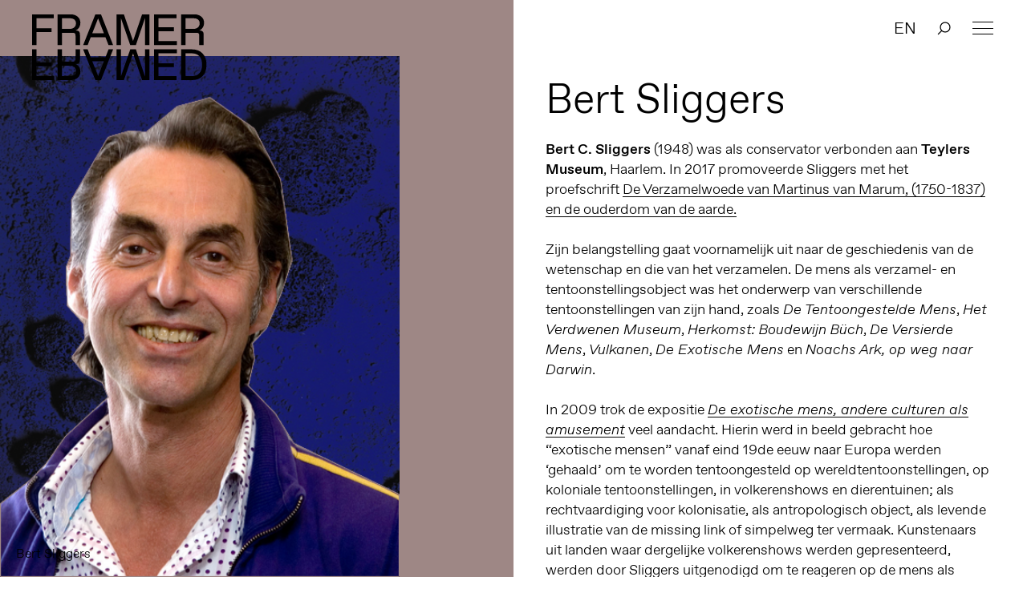

--- FILE ---
content_type: application/javascript
request_url: https://framerframed.nl/wp-content/themes/theme/assets/javascripts/vendor2.js
body_size: 387053
content:
! function(t, e) {
  "use strict";
  "object" == typeof module && "object" == typeof module.exports ? module.exports = t.document ? e(t, !0) : function(t) {
      if (!t.document) throw new Error("jQuery requires a window with a document");
      return e(t)
  } : e(t)
}("undefined" != typeof window ? window : this, function(t, e) {
  "use strict";

  function n(t, e, n) {
      var i, r = (e = e || J).createElement("script");
      if (r.text = t, n)
          for (i in dt) n[i] && (r[i] = n[i]);
      e.head.appendChild(r).parentNode.removeChild(r)
  }

  function i(t) {
      return null == t ? t + "" : "object" == typeof t || "function" == typeof t ? ot[st.call(t)] || "object" : typeof t
  }

  function r(t) {
      var e = !!t && "length" in t && t.length,
          n = i(t);
      return !ft(t) && !ht(t) && ("array" === n || 0 === e || "number" == typeof e && e > 0 && e - 1 in t)
  }

  function o(t, e) {
      return t.nodeName && t.nodeName.toLowerCase() === e.toLowerCase()
  }

  function s(t, e, n) {
      return ft(e) ? pt.grep(t, function(t, i) {
          return !!e.call(t, i, t) !== n
      }) : e.nodeType ? pt.grep(t, function(t) {
          return t === e !== n
      }) : "string" != typeof e ? pt.grep(t, function(t) {
          return rt.call(e, t) > -1 !== n
      }) : pt.filter(e, t, n)
  }

  function a(t, e) {
      for (;
          (t = t[e]) && 1 !== t.nodeType;);
      return t
  }

  function u(t) {
      return t
  }

  function l(t) {
      throw t
  }

  function c(t, e, n, i) {
      var r;
      try {
          t && ft(r = t.promise) ? r.call(t).done(e).fail(n) : t && ft(r = t.then) ? r.call(t, e, n) : e.apply(void 0, [t].slice(i))
      } catch (t) {
          n.apply(void 0, [t])
      }
  }

  function f() {
      J.removeEventListener("DOMContentLoaded", f), t.removeEventListener("load", f), pt.ready()
  }

  function h(t, e) {
      return e.toUpperCase()
  }

  function d(t) {
      return t.replace(Et, "ms-").replace(jt, h)
  }

  function p() {
      this.expando = pt.expando + p.uid++
  }

  function v(t, e, n) {
      var i;
      if (void 0 === n && 1 === t.nodeType)
          if (i = "data-" + e.replace(Pt, "-$&").toLowerCase(), "string" == typeof(n = t.getAttribute(i))) {
              try {
                  n = function(t) {
                      return "true" === t || "false" !== t && ("null" === t ? null : t === +t + "" ? +t : Nt.test(t) ? JSON.parse(t) : t)
                  }(n)
              } catch (t) {}
              Lt.set(t, e, n)
          } else n = void 0;
      return n
  }

  function g(t, e, n, i) {
      var r, o, s = 20,
          a = i ? function() {
              return i.cur()
          } : function() {
              return pt.css(t, e, "")
          },
          u = a(),
          l = n && n[3] || (pt.cssNumber[e] ? "" : "px"),
          c = (pt.cssNumber[e] || "px" !== l && +u) && It.exec(pt.css(t, e));
      if (c && c[3] !== l) {
          for (u /= 2, l = l || c[3], c = +u || 1; s--;) pt.style(t, e, c + l), (1 - o) * (1 - (o = a() / u || .5)) <= 0 && (s = 0), c /= o;
          c *= 2, pt.style(t, e, c + l), n = n || []
      }
      return n && (c = +c || +u || 0, r = n[1] ? c + (n[1] + 1) * n[2] : +n[2], i && (i.unit = l, i.start = c, i.end = r)), r
  }

  function y(t) {
      var e, n = t.ownerDocument,
          i = t.nodeName,
          r = Rt[i];
      return r || (e = n.body.appendChild(n.createElement(i)), r = pt.css(e, "display"), e.parentNode.removeChild(e), "none" === r && (r = "block"), Rt[i] = r, r)
  }

  function m(t, e) {
      for (var n, i, r = [], o = 0, s = t.length; o < s; o++)(i = t[o]).style && (n = i.style.display, e ? ("none" === n && (r[o] = Dt.get(i, "display") || null, r[o] || (i.style.display = "")), "" === i.style.display && Mt(i) && (r[o] = y(i))) : "none" !== n && (r[o] = "none", Dt.set(i, "display", n)));
      for (o = 0; o < s; o++) null != r[o] && (t[o].style.display = r[o]);
      return t
  }

  function w(t, e) {
      var n;
      return n = void 0 !== t.getElementsByTagName ? t.getElementsByTagName(e || "*") : void 0 !== t.querySelectorAll ? t.querySelectorAll(e || "*") : [], void 0 === e || e && o(t, e) ? pt.merge([t], n) : n
  }

  function b(t, e) {
      for (var n = 0, i = t.length; n < i; n++) Dt.set(t[n], "globalEval", !e || Dt.get(e[n], "globalEval"))
  }

  function x(t, e, n, r, o) {
      for (var s, a, u, l, c, f, h = e.createDocumentFragment(), d = [], p = 0, v = t.length; p < v; p++)
          if ((s = t[p]) || 0 === s)
              if ("object" === i(s)) pt.merge(d, s.nodeType ? [s] : s);
              else if (Xt.test(s)) {
          for (a = a || h.appendChild(e.createElement("div")), u = (Ft.exec(s) || ["", ""])[1].toLowerCase(), l = Ut[u] || Ut._default, a.innerHTML = l[1] + pt.htmlPrefilter(s) + l[2], f = l[0]; f--;) a = a.lastChild;
          pt.merge(d, a.childNodes), (a = h.firstChild).textContent = ""
      } else d.push(e.createTextNode(s));
      for (h.textContent = "", p = 0; s = d[p++];)
          if (r && pt.inArray(s, r) > -1) o && o.push(s);
          else if (c = pt.contains(s.ownerDocument, s), a = w(h.appendChild(s), "script"), c && b(a), n)
          for (f = 0; s = a[f++];) Bt.test(s.type || "") && n.push(s);
      return h
  }

  function k() {
      return !0
  }

  function T() {
      return !1
  }

  function _() {
      try {
          return J.activeElement
      } catch (t) {}
  }

  function S(t, e, n, i, r, o) {
      var s, a;
      if ("object" == typeof e) {
          "string" != typeof n && (i = i || n, n = void 0);
          for (a in e) S(t, a, n, i, e[a], o);
          return t
      }
      if (null == i && null == r ? (r = n, i = n = void 0) : null == r && ("string" == typeof n ? (r = i, i = void 0) : (r = i, i = n, n = void 0)), !1 === r) r = T;
      else if (!r) return t;
      return 1 === o && (s = r, (r = function(t) {
          return pt().off(t), s.apply(this, arguments)
      }).guid = s.guid || (s.guid = pt.guid++)), t.each(function() {
          pt.event.add(this, e, r, i, n)
      })
  }

  function C(t, e) {
      return o(t, "table") && o(11 !== e.nodeType ? e : e.firstChild, "tr") ? pt(t).children("tbody")[0] || t : t
  }

  function A(t) {
      return t.type = (null !== t.getAttribute("type")) + "/" + t.type, t
  }

  function $(t) {
      return "true/" === (t.type || "").slice(0, 5) ? t.type = t.type.slice(5) : t.removeAttribute("type"), t
  }

  function E(t, e) {
      var n, i, r, o, s, a, u, l;
      if (1 === e.nodeType) {
          if (Dt.hasData(t) && (o = Dt.access(t), s = Dt.set(e, o), l = o.events)) {
              delete s.handle, s.events = {};
              for (r in l)
                  for (n = 0, i = l[r].length; n < i; n++) pt.event.add(e, r, l[r][n])
          }
          Lt.hasData(t) && (a = Lt.access(t), u = pt.extend({}, a), Lt.set(e, u))
      }
  }

  function j(t, e) {
      var n = e.nodeName.toLowerCase();
      "input" === n && Wt.test(t.type) ? e.checked = t.checked : "input" !== n && "textarea" !== n || (e.defaultValue = t.defaultValue)
  }

  function O(t, e, i, r) {
      e = nt.apply([], e);
      var o, s, a, u, l, c, f = 0,
          h = t.length,
          d = h - 1,
          p = e[0],
          v = ft(p);
      if (v || h > 1 && "string" == typeof p && !ct.checkClone && Jt.test(p)) return t.each(function(n) {
          var o = t.eq(n);
          v && (e[0] = p.call(this, n, o.html())), O(o, e, i, r)
      });
      if (h && (o = x(e, t[0].ownerDocument, !1, t, r), s = o.firstChild, 1 === o.childNodes.length && (o = s), s || r)) {
          for (u = (a = pt.map(w(o, "script"), A)).length; f < h; f++) l = o, f !== d && (l = pt.clone(l, !0, !0), u && pt.merge(a, w(l, "script"))), i.call(t[f], l, f);
          if (u)
              for (c = a[a.length - 1].ownerDocument, pt.map(a, $), f = 0; f < u; f++) l = a[f], Bt.test(l.type || "") && !Dt.access(l, "globalEval") && pt.contains(c, l) && (l.src && "module" !== (l.type || "").toLowerCase() ? pt._evalUrl && pt._evalUrl(l.src) : n(l.textContent.replace(te, ""), c, l))
      }
      return t
  }

  function D(t, e, n) {
      for (var i, r = e ? pt.filter(e, t) : t, o = 0; null != (i = r[o]); o++) n || 1 !== i.nodeType || pt.cleanData(w(i)), i.parentNode && (n && pt.contains(i.ownerDocument, i) && b(w(i, "script")), i.parentNode.removeChild(i));
      return t
  }

  function L(t, e, n) {
      var i, r, o, s, a = t.style;
      return (n = n || ne(t)) && ("" !== (s = n.getPropertyValue(e) || n[e]) || pt.contains(t.ownerDocument, t) || (s = pt.style(t, e)), !ct.pixelBoxStyles() && ee.test(s) && ie.test(e) && (i = a.width, r = a.minWidth, o = a.maxWidth, a.minWidth = a.maxWidth = a.width = s, s = n.width, a.width = i, a.minWidth = r, a.maxWidth = o)), void 0 !== s ? s + "" : s
  }

  function N(t, e) {
      return {
          get: function() {
              if (!t()) return (this.get = e).apply(this, arguments);
              delete this.get
          }
      }
  }

  function P(t) {
      var e = pt.cssProps[t];
      return e || (e = pt.cssProps[t] = function(t) {
          if (t in le) return t;
          for (var e = t[0].toUpperCase() + t.slice(1), n = ue.length; n--;)
              if ((t = ue[n] + e) in le) return t
      }(t) || t), e
  }

  function H(t, e, n) {
      var i = It.exec(e);
      return i ? Math.max(0, i[2] - (n || 0)) + (i[3] || "px") : e
  }

  function I(t, e, n, i, r, o) {
      var s = "width" === e ? 1 : 0,
          a = 0,
          u = 0;
      if (n === (i ? "border" : "content")) return 0;
      for (; s < 4; s += 2) "margin" === n && (u += pt.css(t, n + qt[s], !0, r)), i ? ("content" === n && (u -= pt.css(t, "padding" + qt[s], !0, r)), "margin" !== n && (u -= pt.css(t, "border" + qt[s] + "Width", !0, r))) : (u += pt.css(t, "padding" + qt[s], !0, r), "padding" !== n ? u += pt.css(t, "border" + qt[s] + "Width", !0, r) : a += pt.css(t, "border" + qt[s] + "Width", !0, r));
      return !i && o >= 0 && (u += Math.max(0, Math.ceil(t["offset" + e[0].toUpperCase() + e.slice(1)] - o - u - a - .5))), u
  }

  function q(t, e, n) {
      var i = ne(t),
          r = L(t, e, i),
          o = "border-box" === pt.css(t, "boxSizing", !1, i),
          s = o;
      if (ee.test(r)) {
          if (!n) return r;
          r = "auto"
      }
      return s = s && (ct.boxSizingReliable() || r === t.style[e]), ("auto" === r || !parseFloat(r) && "inline" === pt.css(t, "display", !1, i)) && (r = t["offset" + e[0].toUpperCase() + e.slice(1)], s = !0), (r = parseFloat(r) || 0) + I(t, e, n || (o ? "border" : "content"), s, i, r) + "px"
  }

  function M(t, e, n, i, r) {
      return new M.prototype.init(t, e, n, i, r)
  }

  function z() {
      fe && (!1 === J.hidden && t.requestAnimationFrame ? t.requestAnimationFrame(z) : t.setTimeout(z, pt.fx.interval), pt.fx.tick())
  }

  function R() {
      return t.setTimeout(function() {
          ce = void 0
      }), ce = Date.now()
  }

  function W(t, e) {
      var n, i = 0,
          r = {
              height: t
          };
      for (e = e ? 1 : 0; i < 4; i += 2 - e) r["margin" + (n = qt[i])] = r["padding" + n] = t;
      return e && (r.opacity = r.width = t), r
  }

  function F(t, e, n) {
      for (var i, r = (B.tweeners[e] || []).concat(B.tweeners["*"]), o = 0, s = r.length; o < s; o++)
          if (i = r[o].call(n, e, t)) return i
  }

  function B(t, e, n) {
      var i, r, o = 0,
          s = B.prefilters.length,
          a = pt.Deferred().always(function() {
              delete u.elem
          }),
          u = function() {
              if (r) return !1;
              for (var e = ce || R(), n = Math.max(0, l.startTime + l.duration - e), i = 1 - (n / l.duration || 0), o = 0, s = l.tweens.length; o < s; o++) l.tweens[o].run(i);
              return a.notifyWith(t, [l, i, n]), i < 1 && s ? n : (s || a.notifyWith(t, [l, 1, 0]), a.resolveWith(t, [l]), !1)
          },
          l = a.promise({
              elem: t,
              props: pt.extend({}, e),
              opts: pt.extend(!0, {
                  specialEasing: {},
                  easing: pt.easing._default
              }, n),
              originalProperties: e,
              originalOptions: n,
              startTime: ce || R(),
              duration: n.duration,
              tweens: [],
              createTween: function(e, n) {
                  var i = pt.Tween(t, l.opts, e, n, l.opts.specialEasing[e] || l.opts.easing);
                  return l.tweens.push(i), i
              },
              stop: function(e) {
                  var n = 0,
                      i = e ? l.tweens.length : 0;
                  if (r) return this;
                  for (r = !0; n < i; n++) l.tweens[n].run(1);
                  return e ? (a.notifyWith(t, [l, 1, 0]), a.resolveWith(t, [l, e])) : a.rejectWith(t, [l, e]), this
              }
          }),
          c = l.props;
      for (! function(t, e) {
              var n, i, r, o, s;
              for (n in t)
                  if (i = d(n), r = e[i], o = t[n], Array.isArray(o) && (r = o[1], o = t[n] = o[0]), n !== i && (t[i] = o, delete t[n]), (s = pt.cssHooks[i]) && "expand" in s) {
                      o = s.expand(o), delete t[i];
                      for (n in o) n in t || (t[n] = o[n], e[n] = r)
                  } else e[i] = r
          }(c, l.opts.specialEasing); o < s; o++)
          if (i = B.prefilters[o].call(l, t, c, l.opts)) return ft(i.stop) && (pt._queueHooks(l.elem, l.opts.queue).stop = i.stop.bind(i)), i;
      return pt.map(c, F, l), ft(l.opts.start) && l.opts.start.call(t, l), l.progress(l.opts.progress).done(l.opts.done, l.opts.complete).fail(l.opts.fail).always(l.opts.always), pt.fx.timer(pt.extend(u, {
          elem: t,
          anim: l,
          queue: l.opts.queue
      })), l
  }

  function U(t) {
      return (t.match(St) || []).join(" ")
  }

  function X(t) {
      return t.getAttribute && t.getAttribute("class") || ""
  }

  function V(t) {
      return Array.isArray(t) ? t : "string" == typeof t ? t.match(St) || [] : []
  }

  function Y(t, e, n, r) {
      var o;
      if (Array.isArray(e)) pt.each(e, function(e, i) {
          n || _e.test(t) ? r(t, i) : Y(t + "[" + ("object" == typeof i && null != i ? e : "") + "]", i, n, r)
      });
      else if (n || "object" !== i(e)) r(t, e);
      else
          for (o in e) Y(t + "[" + o + "]", e[o], n, r)
  }

  function G(t) {
      return function(e, n) {
          "string" != typeof e && (n = e, e = "*");
          var i, r = 0,
              o = e.toLowerCase().match(St) || [];
          if (ft(n))
              for (; i = o[r++];) "+" === i[0] ? (i = i.slice(1) || "*", (t[i] = t[i] || []).unshift(n)) : (t[i] = t[i] || []).push(n)
      }
  }

  function Q(t, e, n, i) {
      function r(a) {
          var u;
          return o[a] = !0, pt.each(t[a] || [], function(t, a) {
              var l = a(e, n, i);
              return "string" != typeof l || s || o[l] ? s ? !(u = l) : void 0 : (e.dataTypes.unshift(l), r(l), !1)
          }), u
      }
      var o = {},
          s = t === Pe;
      return r(e.dataTypes[0]) || !o["*"] && r("*")
  }

  function K(t, e) {
      var n, i, r = pt.ajaxSettings.flatOptions || {};
      for (n in e) void 0 !== e[n] && ((r[n] ? t : i || (i = {}))[n] = e[n]);
      return i && pt.extend(!0, t, i), t
  }
  var Z = [],
      J = t.document,
      tt = Object.getPrototypeOf,
      et = Z.slice,
      nt = Z.concat,
      it = Z.push,
      rt = Z.indexOf,
      ot = {},
      st = ot.toString,
      at = ot.hasOwnProperty,
      ut = at.toString,
      lt = ut.call(Object),
      ct = {},
      ft = function(t) {
          return "function" == typeof t && "number" != typeof t.nodeType
      },
      ht = function(t) {
          return null != t && t === t.window
      },
      dt = {
          type: !0,
          src: !0,
          noModule: !0
      },
      pt = function(t, e) {
          return new pt.fn.init(t, e)
      },
      vt = /^[\s\uFEFF\xA0]+|[\s\uFEFF\xA0]+$/g;
  pt.fn = pt.prototype = {
      jquery: "3.3.1",
      constructor: pt,
      length: 0,
      toArray: function() {
          return et.call(this)
      },
      get: function(t) {
          return null == t ? et.call(this) : t < 0 ? this[t + this.length] : this[t]
      },
      pushStack: function(t) {
          var e = pt.merge(this.constructor(), t);
          return e.prevObject = this, e
      },
      each: function(t) {
          return pt.each(this, t)
      },
      map: function(t) {
          return this.pushStack(pt.map(this, function(e, n) {
              return t.call(e, n, e)
          }))
      },
      slice: function() {
          return this.pushStack(et.apply(this, arguments))
      },
      first: function() {
          return this.eq(0)
      },
      last: function() {
          return this.eq(-1)
      },
      eq: function(t) {
          var e = this.length,
              n = +t + (t < 0 ? e : 0);
          return this.pushStack(n >= 0 && n < e ? [this[n]] : [])
      },
      end: function() {
          return this.prevObject || this.constructor()
      },
      push: it,
      sort: Z.sort,
      splice: Z.splice
  }, pt.extend = pt.fn.extend = function() {
      var t, e, n, i, r, o, s = arguments[0] || {},
          a = 1,
          u = arguments.length,
          l = !1;
      for ("boolean" == typeof s && (l = s, s = arguments[a] || {}, a++), "object" == typeof s || ft(s) || (s = {}), a === u && (s = this, a--); a < u; a++)
          if (null != (t = arguments[a]))
              for (e in t) n = s[e], s !== (i = t[e]) && (l && i && (pt.isPlainObject(i) || (r = Array.isArray(i))) ? (r ? (r = !1, o = n && Array.isArray(n) ? n : []) : o = n && pt.isPlainObject(n) ? n : {}, s[e] = pt.extend(l, o, i)) : void 0 !== i && (s[e] = i));
      return s
  }, pt.extend({
      expando: "jQuery" + ("3.3.1" + Math.random()).replace(/\D/g, ""),
      isReady: !0,
      error: function(t) {
          throw new Error(t)
      },
      noop: function() {},
      isPlainObject: function(t) {
          var e, n;
          return !(!t || "[object Object]" !== st.call(t)) && (!(e = tt(t)) || "function" == typeof(n = at.call(e, "constructor") && e.constructor) && ut.call(n) === lt)
      },
      isEmptyObject: function(t) {
          var e;
          for (e in t) return !1;
          return !0
      },
      globalEval: function(t) {
          n(t)
      },
      each: function(t, e) {
          var n, i = 0;
          if (r(t))
              for (n = t.length; i < n && !1 !== e.call(t[i], i, t[i]); i++);
          else
              for (i in t)
                  if (!1 === e.call(t[i], i, t[i])) break; return t
      },
      trim: function(t) {
          return null == t ? "" : (t + "").replace(vt, "")
      },
      makeArray: function(t, e) {
          var n = e || [];
          return null != t && (r(Object(t)) ? pt.merge(n, "string" == typeof t ? [t] : t) : it.call(n, t)), n
      },
      inArray: function(t, e, n) {
          return null == e ? -1 : rt.call(e, t, n)
      },
      merge: function(t, e) {
          for (var n = +e.length, i = 0, r = t.length; i < n; i++) t[r++] = e[i];
          return t.length = r, t
      },
      grep: function(t, e, n) {
          for (var i = [], r = 0, o = t.length, s = !n; r < o; r++) !e(t[r], r) !== s && i.push(t[r]);
          return i
      },
      map: function(t, e, n) {
          var i, o, s = 0,
              a = [];
          if (r(t))
              for (i = t.length; s < i; s++) null != (o = e(t[s], s, n)) && a.push(o);
          else
              for (s in t) null != (o = e(t[s], s, n)) && a.push(o);
          return nt.apply([], a)
      },
      guid: 1,
      support: ct
  }), "function" == typeof Symbol && (pt.fn[Symbol.iterator] = Z[Symbol.iterator]), pt.each("Boolean Number String Function Array Date RegExp Object Error Symbol".split(" "), function(t, e) {
      ot["[object " + e + "]"] = e.toLowerCase()
  });
  var gt = function(t) {
      function e(t, e, n, i) {
          var r, o, s, a, u, l, c, h = e && e.ownerDocument,
              p = e ? e.nodeType : 9;
          if (n = n || [], "string" != typeof t || !t || 1 !== p && 9 !== p && 11 !== p) return n;
          if (!i && ((e ? e.ownerDocument || e : M) !== O && j(e), e = e || O, L)) {
              if (11 !== p && (u = vt.exec(t)))
                  if (r = u[1]) {
                      if (9 === p) {
                          if (!(s = e.getElementById(r))) return n;
                          if (s.id === r) return n.push(s), n
                      } else if (h && (s = h.getElementById(r)) && I(e, s) && s.id === r) return n.push(s), n
                  } else {
                      if (u[2]) return Q.apply(n, e.getElementsByTagName(t)), n;
                      if ((r = u[3]) && b.getElementsByClassName && e.getElementsByClassName) return Q.apply(n, e.getElementsByClassName(r)), n
                  }
              if (b.qsa && !B[t + " "] && (!N || !N.test(t))) {
                  if (1 !== p) h = e, c = t;
                  else if ("object" !== e.nodeName.toLowerCase()) {
                      for ((a = e.getAttribute("id")) ? a = a.replace(wt, bt) : e.setAttribute("id", a = q), o = (l = _(t)).length; o--;) l[o] = "#" + a + " " + d(l[o]);
                      c = l.join(","), h = gt.test(t) && f(e.parentNode) || e
                  }
                  if (c) try {
                      return Q.apply(n, h.querySelectorAll(c)), n
                  } catch (t) {} finally {
                      a === q && e.removeAttribute("id")
                  }
              }
          }
          return C(t.replace(ot, "$1"), e, n, i)
      }

      function n() {
          function t(n, i) {
              return e.push(n + " ") > x.cacheLength && delete t[e.shift()], t[n + " "] = i
          }
          var e = [];
          return t
      }

      function i(t) {
          return t[q] = !0, t
      }

      function r(t) {
          var e = O.createElement("fieldset");
          try {
              return !!t(e)
          } catch (t) {
              return !1
          } finally {
              e.parentNode && e.parentNode.removeChild(e), e = null
          }
      }

      function o(t, e) {
          for (var n = t.split("|"), i = n.length; i--;) x.attrHandle[n[i]] = e
      }

      function s(t, e) {
          var n = e && t,
              i = n && 1 === t.nodeType && 1 === e.nodeType && t.sourceIndex - e.sourceIndex;
          if (i) return i;
          if (n)
              for (; n = n.nextSibling;)
                  if (n === e) return -1;
          return t ? 1 : -1
      }

      function a(t) {
          return function(e) {
              return "input" === e.nodeName.toLowerCase() && e.type === t
          }
      }

      function u(t) {
          return function(e) {
              var n = e.nodeName.toLowerCase();
              return ("input" === n || "button" === n) && e.type === t
          }
      }

      function l(t) {
          return function(e) {
              return "form" in e ? e.parentNode && !1 === e.disabled ? "label" in e ? "label" in e.parentNode ? e.parentNode.disabled === t : e.disabled === t : e.isDisabled === t || e.isDisabled !== !t && kt(e) === t : e.disabled === t : "label" in e && e.disabled === t
          }
      }

      function c(t) {
          return i(function(e) {
              return e = +e, i(function(n, i) {
                  for (var r, o = t([], n.length, e), s = o.length; s--;) n[r = o[s]] && (n[r] = !(i[r] = n[r]))
              })
          })
      }

      function f(t) {
          return t && void 0 !== t.getElementsByTagName && t
      }

      function h() {}

      function d(t) {
          for (var e = 0, n = t.length, i = ""; e < n; e++) i += t[e].value;
          return i
      }

      function p(t, e, n) {
          var i = e.dir,
              r = e.next,
              o = r || i,
              s = n && "parentNode" === o,
              a = R++;
          return e.first ? function(e, n, r) {
              for (; e = e[i];)
                  if (1 === e.nodeType || s) return t(e, n, r);
              return !1
          } : function(e, n, u) {
              var l, c, f, h = [z, a];
              if (u) {
                  for (; e = e[i];)
                      if ((1 === e.nodeType || s) && t(e, n, u)) return !0
              } else
                  for (; e = e[i];)
                      if (1 === e.nodeType || s)
                          if (f = e[q] || (e[q] = {}), c = f[e.uniqueID] || (f[e.uniqueID] = {}), r && r === e.nodeName.toLowerCase()) e = e[i] || e;
                          else {
                              if ((l = c[o]) && l[0] === z && l[1] === a) return h[2] = l[2];
                              if (c[o] = h, h[2] = t(e, n, u)) return !0
                          } return !1
          }
      }

      function v(t) {
          return t.length > 1 ? function(e, n, i) {
              for (var r = t.length; r--;)
                  if (!t[r](e, n, i)) return !1;
              return !0
          } : t[0]
      }

      function g(t, e, n, i, r) {
          for (var o, s = [], a = 0, u = t.length, l = null != e; a < u; a++)(o = t[a]) && (n && !n(o, i, r) || (s.push(o), l && e.push(a)));
          return s
      }

      function y(t, n, r, o, s, a) {
          return o && !o[q] && (o = y(o)), s && !s[q] && (s = y(s, a)), i(function(i, a, u, l) {
              var c, f, h, d = [],
                  p = [],
                  v = a.length,
                  y = i || function(t, n, i) {
                      for (var r = 0, o = n.length; r < o; r++) e(t, n[r], i);
                      return i
                  }(n || "*", u.nodeType ? [u] : u, []),
                  m = !t || !i && n ? y : g(y, d, t, u, l),
                  w = r ? s || (i ? t : v || o) ? [] : a : m;
              if (r && r(m, w, u, l), o)
                  for (c = g(w, p), o(c, [], u, l), f = c.length; f--;)(h = c[f]) && (w[p[f]] = !(m[p[f]] = h));
              if (i) {
                  if (s || t) {
                      if (s) {
                          for (c = [], f = w.length; f--;)(h = w[f]) && c.push(m[f] = h);
                          s(null, w = [], c, l)
                      }
                      for (f = w.length; f--;)(h = w[f]) && (c = s ? Z(i, h) : d[f]) > -1 && (i[c] = !(a[c] = h))
                  }
              } else w = g(w === a ? w.splice(v, w.length) : w), s ? s(null, a, w, l) : Q.apply(a, w)
          })
      }

      function m(t) {
          for (var e, n, i, r = t.length, o = x.relative[t[0].type], s = o || x.relative[" "], a = o ? 1 : 0, u = p(function(t) {
                  return t === e
              }, s, !0), l = p(function(t) {
                  return Z(e, t) > -1
              }, s, !0), c = [function(t, n, i) {
                  var r = !o && (i || n !== A) || ((e = n).nodeType ? u(t, n, i) : l(t, n, i));
                  return e = null, r
              }]; a < r; a++)
              if (n = x.relative[t[a].type]) c = [p(v(c), n)];
              else {
                  if ((n = x.filter[t[a].type].apply(null, t[a].matches))[q]) {
                      for (i = ++a; i < r && !x.relative[t[i].type]; i++);
                      return y(a > 1 && v(c), a > 1 && d(t.slice(0, a - 1).concat({
                          value: " " === t[a - 2].type ? "*" : ""
                      })).replace(ot, "$1"), n, a < i && m(t.slice(a, i)), i < r && m(t = t.slice(i)), i < r && d(t))
                  }
                  c.push(n)
              }
          return v(c)
      }
      var w, b, x, k, T, _, S, C, A, $, E, j, O, D, L, N, P, H, I, q = "sizzle" + 1 * new Date,
          M = t.document,
          z = 0,
          R = 0,
          W = n(),
          F = n(),
          B = n(),
          U = function(t, e) {
              return t === e && (E = !0), 0
          },
          X = {}.hasOwnProperty,
          V = [],
          Y = V.pop,
          G = V.push,
          Q = V.push,
          K = V.slice,
          Z = function(t, e) {
              for (var n = 0, i = t.length; n < i; n++)
                  if (t[n] === e) return n;
              return -1
          },
          J = "checked|selected|async|autofocus|autoplay|controls|defer|disabled|hidden|ismap|loop|multiple|open|readonly|required|scoped",
          tt = "[\\x20\\t\\r\\n\\f]",
          et = "(?:\\\\.|[\\w-]|[^\0-\\xa0])+",
          nt = "\\[" + tt + "*(" + et + ")(?:" + tt + "*([*^$|!~]?=)" + tt + "*(?:'((?:\\\\.|[^\\\\'])*)'|\"((?:\\\\.|[^\\\\\"])*)\"|(" + et + "))|)" + tt + "*\\]",
          it = ":(" + et + ")(?:\\((('((?:\\\\.|[^\\\\'])*)'|\"((?:\\\\.|[^\\\\\"])*)\")|((?:\\\\.|[^\\\\()[\\]]|" + nt + ")*)|.*)\\)|)",
          rt = new RegExp(tt + "+", "g"),
          ot = new RegExp("^" + tt + "+|((?:^|[^\\\\])(?:\\\\.)*)" + tt + "+$", "g"),
          st = new RegExp("^" + tt + "*," + tt + "*"),
          at = new RegExp("^" + tt + "*([>+~]|" + tt + ")" + tt + "*"),
          ut = new RegExp("=" + tt + "*([^\\]'\"]*?)" + tt + "*\\]", "g"),
          lt = new RegExp(it),
          ct = new RegExp("^" + et + "$"),
          ft = {
              ID: new RegExp("^#(" + et + ")"),
              CLASS: new RegExp("^\\.(" + et + ")"),
              TAG: new RegExp("^(" + et + "|[*])"),
              ATTR: new RegExp("^" + nt),
              PSEUDO: new RegExp("^" + it),
              CHILD: new RegExp("^:(only|first|last|nth|nth-last)-(child|of-type)(?:\\(" + tt + "*(even|odd|(([+-]|)(\\d*)n|)" + tt + "*(?:([+-]|)" + tt + "*(\\d+)|))" + tt + "*\\)|)", "i"),
              bool: new RegExp("^(?:" + J + ")$", "i"),
              needsContext: new RegExp("^" + tt + "*[>+~]|:(even|odd|eq|gt|lt|nth|first|last)(?:\\(" + tt + "*((?:-\\d)?\\d*)" + tt + "*\\)|)(?=[^-]|$)", "i")
          },
          ht = /^(?:input|select|textarea|button)$/i,
          dt = /^h\d$/i,
          pt = /^[^{]+\{\s*\[native \w/,
          vt = /^(?:#([\w-]+)|(\w+)|\.([\w-]+))$/,
          gt = /[+~]/,
          yt = new RegExp("\\\\([\\da-f]{1,6}" + tt + "?|(" + tt + ")|.)", "ig"),
          mt = function(t, e, n) {
              var i = "0x" + e - 65536;
              return i != i || n ? e : i < 0 ? String.fromCharCode(i + 65536) : String.fromCharCode(i >> 10 | 55296, 1023 & i | 56320)
          },
          wt = /([\0-\x1f\x7f]|^-?\d)|^-$|[^\0-\x1f\x7f-\uFFFF\w-]/g,
          bt = function(t, e) {
              return e ? "\0" === t ? "�" : t.slice(0, -1) + "\\" + t.charCodeAt(t.length - 1).toString(16) + " " : "\\" + t
          },
          xt = function() {
              j()
          },
          kt = p(function(t) {
              return !0 === t.disabled && ("form" in t || "label" in t)
          }, {
              dir: "parentNode",
              next: "legend"
          });
      try {
          Q.apply(V = K.call(M.childNodes), M.childNodes), V[M.childNodes.length].nodeType
      } catch (t) {
          Q = {
              apply: V.length ? function(t, e) {
                  G.apply(t, K.call(e))
              } : function(t, e) {
                  for (var n = t.length, i = 0; t[n++] = e[i++];);
                  t.length = n - 1
              }
          }
      }
      b = e.support = {}, T = e.isXML = function(t) {
          var e = t && (t.ownerDocument || t).documentElement;
          return !!e && "HTML" !== e.nodeName
      }, j = e.setDocument = function(t) {
          var e, n, i = t ? t.ownerDocument || t : M;
          return i !== O && 9 === i.nodeType && i.documentElement ? (O = i, D = O.documentElement, L = !T(O), M !== O && (n = O.defaultView) && n.top !== n && (n.addEventListener ? n.addEventListener("unload", xt, !1) : n.attachEvent && n.attachEvent("onunload", xt)), b.attributes = r(function(t) {
              return t.className = "i", !t.getAttribute("className")
          }), b.getElementsByTagName = r(function(t) {
              return t.appendChild(O.createComment("")), !t.getElementsByTagName("*").length
          }), b.getElementsByClassName = pt.test(O.getElementsByClassName), b.getById = r(function(t) {
              return D.appendChild(t).id = q, !O.getElementsByName || !O.getElementsByName(q).length
          }), b.getById ? (x.filter.ID = function(t) {
              var e = t.replace(yt, mt);
              return function(t) {
                  return t.getAttribute("id") === e
              }
          }, x.find.ID = function(t, e) {
              if (void 0 !== e.getElementById && L) {
                  var n = e.getElementById(t);
                  return n ? [n] : []
              }
          }) : (x.filter.ID = function(t) {
              var e = t.replace(yt, mt);
              return function(t) {
                  var n = void 0 !== t.getAttributeNode && t.getAttributeNode("id");
                  return n && n.value === e
              }
          }, x.find.ID = function(t, e) {
              if (void 0 !== e.getElementById && L) {
                  var n, i, r, o = e.getElementById(t);
                  if (o) {
                      if ((n = o.getAttributeNode("id")) && n.value === t) return [o];
                      for (r = e.getElementsByName(t), i = 0; o = r[i++];)
                          if ((n = o.getAttributeNode("id")) && n.value === t) return [o]
                  }
                  return []
              }
          }), x.find.TAG = b.getElementsByTagName ? function(t, e) {
              return void 0 !== e.getElementsByTagName ? e.getElementsByTagName(t) : b.qsa ? e.querySelectorAll(t) : void 0
          } : function(t, e) {
              var n, i = [],
                  r = 0,
                  o = e.getElementsByTagName(t);
              if ("*" === t) {
                  for (; n = o[r++];) 1 === n.nodeType && i.push(n);
                  return i
              }
              return o
          }, x.find.CLASS = b.getElementsByClassName && function(t, e) {
              if (void 0 !== e.getElementsByClassName && L) return e.getElementsByClassName(t)
          }, P = [], N = [], (b.qsa = pt.test(O.querySelectorAll)) && (r(function(t) {
              D.appendChild(t).innerHTML = "<a id='" + q + "'></a><select id='" + q + "-\r\\' msallowcapture=''><option selected=''></option></select>", t.querySelectorAll("[msallowcapture^='']").length && N.push("[*^$]=" + tt + "*(?:''|\"\")"), t.querySelectorAll("[selected]").length || N.push("\\[" + tt + "*(?:value|" + J + ")"), t.querySelectorAll("[id~=" + q + "-]").length || N.push("~="), t.querySelectorAll(":checked").length || N.push(":checked"), t.querySelectorAll("a#" + q + "+*").length || N.push(".#.+[+~]")
          }), r(function(t) {
              t.innerHTML = "<a href='' disabled='disabled'></a><select disabled='disabled'><option/></select>";
              var e = O.createElement("input");
              e.setAttribute("type", "hidden"), t.appendChild(e).setAttribute("name", "D"), t.querySelectorAll("[name=d]").length && N.push("name" + tt + "*[*^$|!~]?="), 2 !== t.querySelectorAll(":enabled").length && N.push(":enabled", ":disabled"), D.appendChild(t).disabled = !0, 2 !== t.querySelectorAll(":disabled").length && N.push(":enabled", ":disabled"), t.querySelectorAll("*,:x"), N.push(",.*:")
          })), (b.matchesSelector = pt.test(H = D.matches || D.webkitMatchesSelector || D.mozMatchesSelector || D.oMatchesSelector || D.msMatchesSelector)) && r(function(t) {
              b.disconnectedMatch = H.call(t, "*"), H.call(t, "[s!='']:x"), P.push("!=", it)
          }), N = N.length && new RegExp(N.join("|")), P = P.length && new RegExp(P.join("|")), e = pt.test(D.compareDocumentPosition), I = e || pt.test(D.contains) ? function(t, e) {
              var n = 9 === t.nodeType ? t.documentElement : t,
                  i = e && e.parentNode;
              return t === i || !(!i || 1 !== i.nodeType || !(n.contains ? n.contains(i) : t.compareDocumentPosition && 16 & t.compareDocumentPosition(i)))
          } : function(t, e) {
              if (e)
                  for (; e = e.parentNode;)
                      if (e === t) return !0;
              return !1
          }, U = e ? function(t, e) {
              if (t === e) return E = !0, 0;
              var n = !t.compareDocumentPosition - !e.compareDocumentPosition;
              return n || (1 & (n = (t.ownerDocument || t) === (e.ownerDocument || e) ? t.compareDocumentPosition(e) : 1) || !b.sortDetached && e.compareDocumentPosition(t) === n ? t === O || t.ownerDocument === M && I(M, t) ? -1 : e === O || e.ownerDocument === M && I(M, e) ? 1 : $ ? Z($, t) - Z($, e) : 0 : 4 & n ? -1 : 1)
          } : function(t, e) {
              if (t === e) return E = !0, 0;
              var n, i = 0,
                  r = t.parentNode,
                  o = e.parentNode,
                  a = [t],
                  u = [e];
              if (!r || !o) return t === O ? -1 : e === O ? 1 : r ? -1 : o ? 1 : $ ? Z($, t) - Z($, e) : 0;
              if (r === o) return s(t, e);
              for (n = t; n = n.parentNode;) a.unshift(n);
              for (n = e; n = n.parentNode;) u.unshift(n);
              for (; a[i] === u[i];) i++;
              return i ? s(a[i], u[i]) : a[i] === M ? -1 : u[i] === M ? 1 : 0
          }, O) : O
      }, e.matches = function(t, n) {
          return e(t, null, null, n)
      }, e.matchesSelector = function(t, n) {
          if ((t.ownerDocument || t) !== O && j(t), n = n.replace(ut, "='$1']"), b.matchesSelector && L && !B[n + " "] && (!P || !P.test(n)) && (!N || !N.test(n))) try {
              var i = H.call(t, n);
              if (i || b.disconnectedMatch || t.document && 11 !== t.document.nodeType) return i
          } catch (t) {}
          return e(n, O, null, [t]).length > 0
      }, e.contains = function(t, e) {
          return (t.ownerDocument || t) !== O && j(t), I(t, e)
      }, e.attr = function(t, e) {
          (t.ownerDocument || t) !== O && j(t);
          var n = x.attrHandle[e.toLowerCase()],
              i = n && X.call(x.attrHandle, e.toLowerCase()) ? n(t, e, !L) : void 0;
          return void 0 !== i ? i : b.attributes || !L ? t.getAttribute(e) : (i = t.getAttributeNode(e)) && i.specified ? i.value : null
      }, e.escape = function(t) {
          return (t + "").replace(wt, bt)
      }, e.error = function(t) {
          throw new Error("Syntax error, unrecognized expression: " + t)
      }, e.uniqueSort = function(t) {
          var e, n = [],
              i = 0,
              r = 0;
          if (E = !b.detectDuplicates, $ = !b.sortStable && t.slice(0), t.sort(U), E) {
              for (; e = t[r++];) e === t[r] && (i = n.push(r));
              for (; i--;) t.splice(n[i], 1)
          }
          return $ = null, t
      }, k = e.getText = function(t) {
          var e, n = "",
              i = 0,
              r = t.nodeType;
          if (r) {
              if (1 === r || 9 === r || 11 === r) {
                  if ("string" == typeof t.textContent) return t.textContent;
                  for (t = t.firstChild; t; t = t.nextSibling) n += k(t)
              } else if (3 === r || 4 === r) return t.nodeValue
          } else
              for (; e = t[i++];) n += k(e);
          return n
      }, (x = e.selectors = {
          cacheLength: 50,
          createPseudo: i,
          match: ft,
          attrHandle: {},
          find: {},
          relative: {
              ">": {
                  dir: "parentNode",
                  first: !0
              },
              " ": {
                  dir: "parentNode"
              },
              "+": {
                  dir: "previousSibling",
                  first: !0
              },
              "~": {
                  dir: "previousSibling"
              }
          },
          preFilter: {
              ATTR: function(t) {
                  return t[1] = t[1].replace(yt, mt), t[3] = (t[3] || t[4] || t[5] || "").replace(yt, mt), "~=" === t[2] && (t[3] = " " + t[3] + " "), t.slice(0, 4)
              },
              CHILD: function(t) {
                  return t[1] = t[1].toLowerCase(), "nth" === t[1].slice(0, 3) ? (t[3] || e.error(t[0]), t[4] = +(t[4] ? t[5] + (t[6] || 1) : 2 * ("even" === t[3] || "odd" === t[3])), t[5] = +(t[7] + t[8] || "odd" === t[3])) : t[3] && e.error(t[0]), t
              },
              PSEUDO: function(t) {
                  var e, n = !t[6] && t[2];
                  return ft.CHILD.test(t[0]) ? null : (t[3] ? t[2] = t[4] || t[5] || "" : n && lt.test(n) && (e = _(n, !0)) && (e = n.indexOf(")", n.length - e) - n.length) && (t[0] = t[0].slice(0, e), t[2] = n.slice(0, e)), t.slice(0, 3))
              }
          },
          filter: {
              TAG: function(t) {
                  var e = t.replace(yt, mt).toLowerCase();
                  return "*" === t ? function() {
                      return !0
                  } : function(t) {
                      return t.nodeName && t.nodeName.toLowerCase() === e
                  }
              },
              CLASS: function(t) {
                  var e = W[t + " "];
                  return e || (e = new RegExp("(^|" + tt + ")" + t + "(" + tt + "|$)")) && W(t, function(t) {
                      return e.test("string" == typeof t.className && t.className || void 0 !== t.getAttribute && t.getAttribute("class") || "")
                  })
              },
              ATTR: function(t, n, i) {
                  return function(r) {
                      var o = e.attr(r, t);
                      return null == o ? "!=" === n : !n || (o += "", "=" === n ? o === i : "!=" === n ? o !== i : "^=" === n ? i && 0 === o.indexOf(i) : "*=" === n ? i && o.indexOf(i) > -1 : "$=" === n ? i && o.slice(-i.length) === i : "~=" === n ? (" " + o.replace(rt, " ") + " ").indexOf(i) > -1 : "|=" === n && (o === i || o.slice(0, i.length + 1) === i + "-"))
                  }
              },
              CHILD: function(t, e, n, i, r) {
                  var o = "nth" !== t.slice(0, 3),
                      s = "last" !== t.slice(-4),
                      a = "of-type" === e;
                  return 1 === i && 0 === r ? function(t) {
                      return !!t.parentNode
                  } : function(e, n, u) {
                      var l, c, f, h, d, p, v = o !== s ? "nextSibling" : "previousSibling",
                          g = e.parentNode,
                          y = a && e.nodeName.toLowerCase(),
                          m = !u && !a,
                          w = !1;
                      if (g) {
                          if (o) {
                              for (; v;) {
                                  for (h = e; h = h[v];)
                                      if (a ? h.nodeName.toLowerCase() === y : 1 === h.nodeType) return !1;
                                  p = v = "only" === t && !p && "nextSibling"
                              }
                              return !0
                          }
                          if (p = [s ? g.firstChild : g.lastChild], s && m) {
                              for (w = (d = (l = (c = (f = (h = g)[q] || (h[q] = {}))[h.uniqueID] || (f[h.uniqueID] = {}))[t] || [])[0] === z && l[1]) && l[2], h = d && g.childNodes[d]; h = ++d && h && h[v] || (w = d = 0) || p.pop();)
                                  if (1 === h.nodeType && ++w && h === e) {
                                      c[t] = [z, d, w];
                                      break
                                  }
                          } else if (m && (w = d = (l = (c = (f = (h = e)[q] || (h[q] = {}))[h.uniqueID] || (f[h.uniqueID] = {}))[t] || [])[0] === z && l[1]), !1 === w)
                              for (;
                                  (h = ++d && h && h[v] || (w = d = 0) || p.pop()) && ((a ? h.nodeName.toLowerCase() !== y : 1 !== h.nodeType) || !++w || (m && ((c = (f = h[q] || (h[q] = {}))[h.uniqueID] || (f[h.uniqueID] = {}))[t] = [z, w]), h !== e)););
                          return (w -= r) === i || w % i == 0 && w / i >= 0
                      }
                  }
              },
              PSEUDO: function(t, n) {
                  var r, o = x.pseudos[t] || x.setFilters[t.toLowerCase()] || e.error("unsupported pseudo: " + t);
                  return o[q] ? o(n) : o.length > 1 ? (r = [t, t, "", n], x.setFilters.hasOwnProperty(t.toLowerCase()) ? i(function(t, e) {
                      for (var i, r = o(t, n), s = r.length; s--;) t[i = Z(t, r[s])] = !(e[i] = r[s])
                  }) : function(t) {
                      return o(t, 0, r)
                  }) : o
              }
          },
          pseudos: {
              not: i(function(t) {
                  var e = [],
                      n = [],
                      r = S(t.replace(ot, "$1"));
                  return r[q] ? i(function(t, e, n, i) {
                      for (var o, s = r(t, null, i, []), a = t.length; a--;)(o = s[a]) && (t[a] = !(e[a] = o))
                  }) : function(t, i, o) {
                      return e[0] = t, r(e, null, o, n), e[0] = null, !n.pop()
                  }
              }),
              has: i(function(t) {
                  return function(n) {
                      return e(t, n).length > 0
                  }
              }),
              contains: i(function(t) {
                  return t = t.replace(yt, mt),
                      function(e) {
                          return (e.textContent || e.innerText || k(e)).indexOf(t) > -1
                      }
              }),
              lang: i(function(t) {
                  return ct.test(t || "") || e.error("unsupported lang: " + t), t = t.replace(yt, mt).toLowerCase(),
                      function(e) {
                          var n;
                          do {
                              if (n = L ? e.lang : e.getAttribute("xml:lang") || e.getAttribute("lang")) return (n = n.toLowerCase()) === t || 0 === n.indexOf(t + "-")
                          } while ((e = e.parentNode) && 1 === e.nodeType);
                          return !1
                      }
              }),
              target: function(e) {
                  var n = t.location && t.location.hash;
                  return n && n.slice(1) === e.id
              },
              root: function(t) {
                  return t === D
              },
              focus: function(t) {
                  return t === O.activeElement && (!O.hasFocus || O.hasFocus()) && !!(t.type || t.href || ~t.tabIndex)
              },
              enabled: l(!1),
              disabled: l(!0),
              checked: function(t) {
                  var e = t.nodeName.toLowerCase();
                  return "input" === e && !!t.checked || "option" === e && !!t.selected
              },
              selected: function(t) {
                  return t.parentNode && t.parentNode.selectedIndex, !0 === t.selected
              },
              empty: function(t) {
                  for (t = t.firstChild; t; t = t.nextSibling)
                      if (t.nodeType < 6) return !1;
                  return !0
              },
              parent: function(t) {
                  return !x.pseudos.empty(t)
              },
              header: function(t) {
                  return dt.test(t.nodeName)
              },
              input: function(t) {
                  return ht.test(t.nodeName)
              },
              button: function(t) {
                  var e = t.nodeName.toLowerCase();
                  return "input" === e && "button" === t.type || "button" === e
              },
              text: function(t) {
                  var e;
                  return "input" === t.nodeName.toLowerCase() && "text" === t.type && (null == (e = t.getAttribute("type")) || "text" === e.toLowerCase())
              },
              first: c(function() {
                  return [0]
              }),
              last: c(function(t, e) {
                  return [e - 1]
              }),
              eq: c(function(t, e, n) {
                  return [n < 0 ? n + e : n]
              }),
              even: c(function(t, e) {
                  for (var n = 0; n < e; n += 2) t.push(n);
                  return t
              }),
              odd: c(function(t, e) {
                  for (var n = 1; n < e; n += 2) t.push(n);
                  return t
              }),
              lt: c(function(t, e, n) {
                  for (var i = n < 0 ? n + e : n; --i >= 0;) t.push(i);
                  return t
              }),
              gt: c(function(t, e, n) {
                  for (var i = n < 0 ? n + e : n; ++i < e;) t.push(i);
                  return t
              })
          }
      }).pseudos.nth = x.pseudos.eq;
      for (w in {
              radio: !0,
              checkbox: !0,
              file: !0,
              password: !0,
              image: !0
          }) x.pseudos[w] = a(w);
      for (w in {
              submit: !0,
              reset: !0
          }) x.pseudos[w] = u(w);
      return h.prototype = x.filters = x.pseudos, x.setFilters = new h, _ = e.tokenize = function(t, n) {
          var i, r, o, s, a, u, l, c = F[t + " "];
          if (c) return n ? 0 : c.slice(0);
          for (a = t, u = [], l = x.preFilter; a;) {
              i && !(r = st.exec(a)) || (r && (a = a.slice(r[0].length) || a), u.push(o = [])), i = !1, (r = at.exec(a)) && (i = r.shift(), o.push({
                  value: i,
                  type: r[0].replace(ot, " ")
              }), a = a.slice(i.length));
              for (s in x.filter) !(r = ft[s].exec(a)) || l[s] && !(r = l[s](r)) || (i = r.shift(), o.push({
                  value: i,
                  type: s,
                  matches: r
              }), a = a.slice(i.length));
              if (!i) break
          }
          return n ? a.length : a ? e.error(t) : F(t, u).slice(0)
      }, S = e.compile = function(t, n) {
          var r, o = [],
              s = [],
              a = B[t + " "];
          if (!a) {
              for (n || (n = _(t)), r = n.length; r--;)(a = m(n[r]))[q] ? o.push(a) : s.push(a);
              (a = B(t, function(t, n) {
                  var r = n.length > 0,
                      o = t.length > 0,
                      s = function(i, s, a, u, l) {
                          var c, f, h, d = 0,
                              p = "0",
                              v = i && [],
                              y = [],
                              m = A,
                              w = i || o && x.find.TAG("*", l),
                              b = z += null == m ? 1 : Math.random() || .1,
                              k = w.length;
                          for (l && (A = s === O || s || l); p !== k && null != (c = w[p]); p++) {
                              if (o && c) {
                                  for (f = 0, s || c.ownerDocument === O || (j(c), a = !L); h = t[f++];)
                                      if (h(c, s || O, a)) {
                                          u.push(c);
                                          break
                                      }
                                  l && (z = b)
                              }
                              r && ((c = !h && c) && d--, i && v.push(c))
                          }
                          if (d += p, r && p !== d) {
                              for (f = 0; h = n[f++];) h(v, y, s, a);
                              if (i) {
                                  if (d > 0)
                                      for (; p--;) v[p] || y[p] || (y[p] = Y.call(u));
                                  y = g(y)
                              }
                              Q.apply(u, y), l && !i && y.length > 0 && d + n.length > 1 && e.uniqueSort(u)
                          }
                          return l && (z = b, A = m), v
                      };
                  return r ? i(s) : s
              }(s, o))).selector = t
          }
          return a
      }, C = e.select = function(t, e, n, i) {
          var r, o, s, a, u, l = "function" == typeof t && t,
              c = !i && _(t = l.selector || t);
          if (n = n || [], 1 === c.length) {
              if ((o = c[0] = c[0].slice(0)).length > 2 && "ID" === (s = o[0]).type && 9 === e.nodeType && L && x.relative[o[1].type]) {
                  if (!(e = (x.find.ID(s.matches[0].replace(yt, mt), e) || [])[0])) return n;
                  l && (e = e.parentNode), t = t.slice(o.shift().value.length)
              }
              for (r = ft.needsContext.test(t) ? 0 : o.length; r-- && (s = o[r], !x.relative[a = s.type]);)
                  if ((u = x.find[a]) && (i = u(s.matches[0].replace(yt, mt), gt.test(o[0].type) && f(e.parentNode) || e))) {
                      if (o.splice(r, 1), !(t = i.length && d(o))) return Q.apply(n, i), n;
                      break
                  }
          }
          return (l || S(t, c))(i, e, !L, n, !e || gt.test(t) && f(e.parentNode) || e), n
      }, b.sortStable = q.split("").sort(U).join("") === q, b.detectDuplicates = !!E, j(), b.sortDetached = r(function(t) {
          return 1 & t.compareDocumentPosition(O.createElement("fieldset"))
      }), r(function(t) {
          return t.innerHTML = "<a href='#'></a>", "#" === t.firstChild.getAttribute("href")
      }) || o("type|href|height|width", function(t, e, n) {
          if (!n) return t.getAttribute(e, "type" === e.toLowerCase() ? 1 : 2)
      }), b.attributes && r(function(t) {
          return t.innerHTML = "<input/>", t.firstChild.setAttribute("value", ""), "" === t.firstChild.getAttribute("value")
      }) || o("value", function(t, e, n) {
          if (!n && "input" === t.nodeName.toLowerCase()) return t.defaultValue
      }), r(function(t) {
          return null == t.getAttribute("disabled")
      }) || o(J, function(t, e, n) {
          var i;
          if (!n) return !0 === t[e] ? e.toLowerCase() : (i = t.getAttributeNode(e)) && i.specified ? i.value : null
      }), e
  }(t);
  pt.find = gt, pt.expr = gt.selectors, pt.expr[":"] = pt.expr.pseudos, pt.uniqueSort = pt.unique = gt.uniqueSort, pt.text = gt.getText, pt.isXMLDoc = gt.isXML, pt.contains = gt.contains, pt.escapeSelector = gt.escape;
  var yt = function(t, e, n) {
          for (var i = [], r = void 0 !== n;
              (t = t[e]) && 9 !== t.nodeType;)
              if (1 === t.nodeType) {
                  if (r && pt(t).is(n)) break;
                  i.push(t)
              }
          return i
      },
      mt = function(t, e) {
          for (var n = []; t; t = t.nextSibling) 1 === t.nodeType && t !== e && n.push(t);
          return n
      },
      wt = pt.expr.match.needsContext,
      bt = /^<([a-z][^\/\0>:\x20\t\r\n\f]*)[\x20\t\r\n\f]*\/?>(?:<\/\1>|)$/i;
  pt.filter = function(t, e, n) {
      var i = e[0];
      return n && (t = ":not(" + t + ")"), 1 === e.length && 1 === i.nodeType ? pt.find.matchesSelector(i, t) ? [i] : [] : pt.find.matches(t, pt.grep(e, function(t) {
          return 1 === t.nodeType
      }))
  }, pt.fn.extend({
      find: function(t) {
          var e, n, i = this.length,
              r = this;
          if ("string" != typeof t) return this.pushStack(pt(t).filter(function() {
              for (e = 0; e < i; e++)
                  if (pt.contains(r[e], this)) return !0
          }));
          for (n = this.pushStack([]), e = 0; e < i; e++) pt.find(t, r[e], n);
          return i > 1 ? pt.uniqueSort(n) : n
      },
      filter: function(t) {
          return this.pushStack(s(this, t || [], !1))
      },
      not: function(t) {
          return this.pushStack(s(this, t || [], !0))
      },
      is: function(t) {
          return !!s(this, "string" == typeof t && wt.test(t) ? pt(t) : t || [], !1).length
      }
  });
  var xt, kt = /^(?:\s*(<[\w\W]+>)[^>]*|#([\w-]+))$/;
  (pt.fn.init = function(t, e, n) {
      var i, r;
      if (!t) return this;
      if (n = n || xt, "string" == typeof t) {
          if (!(i = "<" === t[0] && ">" === t[t.length - 1] && t.length >= 3 ? [null, t, null] : kt.exec(t)) || !i[1] && e) return !e || e.jquery ? (e || n).find(t) : this.constructor(e).find(t);
          if (i[1]) {
              if (e = e instanceof pt ? e[0] : e, pt.merge(this, pt.parseHTML(i[1], e && e.nodeType ? e.ownerDocument || e : J, !0)), bt.test(i[1]) && pt.isPlainObject(e))
                  for (i in e) ft(this[i]) ? this[i](e[i]) : this.attr(i, e[i]);
              return this
          }
          return (r = J.getElementById(i[2])) && (this[0] = r, this.length = 1), this
      }
      return t.nodeType ? (this[0] = t, this.length = 1, this) : ft(t) ? void 0 !== n.ready ? n.ready(t) : t(pt) : pt.makeArray(t, this)
  }).prototype = pt.fn, xt = pt(J);
  var Tt = /^(?:parents|prev(?:Until|All))/,
      _t = {
          children: !0,
          contents: !0,
          next: !0,
          prev: !0
      };
  pt.fn.extend({
      has: function(t) {
          var e = pt(t, this),
              n = e.length;
          return this.filter(function() {
              for (var t = 0; t < n; t++)
                  if (pt.contains(this, e[t])) return !0
          })
      },
      closest: function(t, e) {
          var n, i = 0,
              r = this.length,
              o = [],
              s = "string" != typeof t && pt(t);
          if (!wt.test(t))
              for (; i < r; i++)
                  for (n = this[i]; n && n !== e; n = n.parentNode)
                      if (n.nodeType < 11 && (s ? s.index(n) > -1 : 1 === n.nodeType && pt.find.matchesSelector(n, t))) {
                          o.push(n);
                          break
                      }
          return this.pushStack(o.length > 1 ? pt.uniqueSort(o) : o)
      },
      index: function(t) {
          return t ? "string" == typeof t ? rt.call(pt(t), this[0]) : rt.call(this, t.jquery ? t[0] : t) : this[0] && this[0].parentNode ? this.first().prevAll().length : -1
      },
      add: function(t, e) {
          return this.pushStack(pt.uniqueSort(pt.merge(this.get(), pt(t, e))))
      },
      addBack: function(t) {
          return this.add(null == t ? this.prevObject : this.prevObject.filter(t))
      }
  }), pt.each({
      parent: function(t) {
          var e = t.parentNode;
          return e && 11 !== e.nodeType ? e : null
      },
      parents: function(t) {
          return yt(t, "parentNode")
      },
      parentsUntil: function(t, e, n) {
          return yt(t, "parentNode", n)
      },
      next: function(t) {
          return a(t, "nextSibling")
      },
      prev: function(t) {
          return a(t, "previousSibling")
      },
      nextAll: function(t) {
          return yt(t, "nextSibling")
      },
      prevAll: function(t) {
          return yt(t, "previousSibling")
      },
      nextUntil: function(t, e, n) {
          return yt(t, "nextSibling", n)
      },
      prevUntil: function(t, e, n) {
          return yt(t, "previousSibling", n)
      },
      siblings: function(t) {
          return mt((t.parentNode || {}).firstChild, t)
      },
      children: function(t) {
          return mt(t.firstChild)
      },
      contents: function(t) {
          return o(t, "iframe") ? t.contentDocument : (o(t, "template") && (t = t.content || t), pt.merge([], t.childNodes))
      }
  }, function(t, e) {
      pt.fn[t] = function(n, i) {
          var r = pt.map(this, e, n);
          return "Until" !== t.slice(-5) && (i = n), i && "string" == typeof i && (r = pt.filter(i, r)), this.length > 1 && (_t[t] || pt.uniqueSort(r), Tt.test(t) && r.reverse()), this.pushStack(r)
      }
  });
  var St = /[^\x20\t\r\n\f]+/g;
  pt.Callbacks = function(t) {
      t = "string" == typeof t ? function(t) {
          var e = {};
          return pt.each(t.match(St) || [], function(t, n) {
              e[n] = !0
          }), e
      }(t) : pt.extend({}, t);
      var e, n, r, o, s = [],
          a = [],
          u = -1,
          l = function() {
              for (o = o || t.once, r = e = !0; a.length; u = -1)
                  for (n = a.shift(); ++u < s.length;) !1 === s[u].apply(n[0], n[1]) && t.stopOnFalse && (u = s.length, n = !1);
              t.memory || (n = !1), e = !1, o && (s = n ? [] : "")
          },
          c = {
              add: function() {
                  return s && (n && !e && (u = s.length - 1, a.push(n)), function e(n) {
                      pt.each(n, function(n, r) {
                          ft(r) ? t.unique && c.has(r) || s.push(r) : r && r.length && "string" !== i(r) && e(r)
                      })
                  }(arguments), n && !e && l()), this
              },
              remove: function() {
                  return pt.each(arguments, function(t, e) {
                      for (var n;
                          (n = pt.inArray(e, s, n)) > -1;) s.splice(n, 1), n <= u && u--
                  }), this
              },
              has: function(t) {
                  return t ? pt.inArray(t, s) > -1 : s.length > 0
              },
              empty: function() {
                  return s && (s = []), this
              },
              disable: function() {
                  return o = a = [], s = n = "", this
              },
              disabled: function() {
                  return !s
              },
              lock: function() {
                  return o = a = [], n || e || (s = n = ""), this
              },
              locked: function() {
                  return !!o
              },
              fireWith: function(t, n) {
                  return o || (n = [t, (n = n || []).slice ? n.slice() : n], a.push(n), e || l()), this
              },
              fire: function() {
                  return c.fireWith(this, arguments), this
              },
              fired: function() {
                  return !!r
              }
          };
      return c
  }, pt.extend({
      Deferred: function(e) {
          var n = [
                  ["notify", "progress", pt.Callbacks("memory"), pt.Callbacks("memory"), 2],
                  ["resolve", "done", pt.Callbacks("once memory"), pt.Callbacks("once memory"), 0, "resolved"],
                  ["reject", "fail", pt.Callbacks("once memory"), pt.Callbacks("once memory"), 1, "rejected"]
              ],
              i = "pending",
              r = {
                  state: function() {
                      return i
                  },
                  always: function() {
                      return o.done(arguments).fail(arguments), this
                  },
                  catch: function(t) {
                      return r.then(null, t)
                  },
                  pipe: function() {
                      var t = arguments;
                      return pt.Deferred(function(e) {
                          pt.each(n, function(n, i) {
                              var r = ft(t[i[4]]) && t[i[4]];
                              o[i[1]](function() {
                                  var t = r && r.apply(this, arguments);
                                  t && ft(t.promise) ? t.promise().progress(e.notify).done(e.resolve).fail(e.reject) : e[i[0] + "With"](this, r ? [t] : arguments)
                              })
                          }), t = null
                      }).promise()
                  },
                  then: function(e, i, r) {
                      function o(e, n, i, r) {
                          return function() {
                              var a = this,
                                  c = arguments,
                                  f = function() {
                                      var t, f;
                                      if (!(e < s)) {
                                          if ((t = i.apply(a, c)) === n.promise()) throw new TypeError("Thenable self-resolution");
                                          f = t && ("object" == typeof t || "function" == typeof t) && t.then, ft(f) ? r ? f.call(t, o(s, n, u, r), o(s, n, l, r)) : (s++, f.call(t, o(s, n, u, r), o(s, n, l, r), o(s, n, u, n.notifyWith))) : (i !== u && (a = void 0, c = [t]), (r || n.resolveWith)(a, c))
                                      }
                                  },
                                  h = r ? f : function() {
                                      try {
                                          f()
                                      } catch (t) {
                                          pt.Deferred.exceptionHook && pt.Deferred.exceptionHook(t, h.stackTrace), e + 1 >= s && (i !== l && (a = void 0, c = [t]), n.rejectWith(a, c))
                                      }
                                  };
                              e ? h() : (pt.Deferred.getStackHook && (h.stackTrace = pt.Deferred.getStackHook()), t.setTimeout(h))
                          }
                      }
                      var s = 0;
                      return pt.Deferred(function(t) {
                          n[0][3].add(o(0, t, ft(r) ? r : u, t.notifyWith)), n[1][3].add(o(0, t, ft(e) ? e : u)), n[2][3].add(o(0, t, ft(i) ? i : l))
                      }).promise()
                  },
                  promise: function(t) {
                      return null != t ? pt.extend(t, r) : r
                  }
              },
              o = {};
          return pt.each(n, function(t, e) {
              var s = e[2],
                  a = e[5];
              r[e[1]] = s.add, a && s.add(function() {
                  i = a
              }, n[3 - t][2].disable, n[3 - t][3].disable, n[0][2].lock, n[0][3].lock), s.add(e[3].fire), o[e[0]] = function() {
                  return o[e[0] + "With"](this === o ? void 0 : this, arguments), this
              }, o[e[0] + "With"] = s.fireWith
          }), r.promise(o), e && e.call(o, o), o
      },
      when: function(t) {
          var e = arguments.length,
              n = e,
              i = Array(n),
              r = et.call(arguments),
              o = pt.Deferred(),
              s = function(t) {
                  return function(n) {
                      i[t] = this, r[t] = arguments.length > 1 ? et.call(arguments) : n, --e || o.resolveWith(i, r)
                  }
              };
          if (e <= 1 && (c(t, o.done(s(n)).resolve, o.reject, !e), "pending" === o.state() || ft(r[n] && r[n].then))) return o.then();
          for (; n--;) c(r[n], s(n), o.reject);
          return o.promise()
      }
  });
  var Ct = /^(Eval|Internal|Range|Reference|Syntax|Type|URI)Error$/;
  pt.Deferred.exceptionHook = function(e, n) {
      t.console && t.console.warn && e && Ct.test(e.name) && t.console.warn("jQuery.Deferred exception: " + e.message, e.stack, n)
  }, pt.readyException = function(e) {
      t.setTimeout(function() {
          throw e
      })
  };
  var At = pt.Deferred();
  pt.fn.ready = function(t) {
      return At.then(t).catch(function(t) {
          pt.readyException(t)
      }), this
  }, pt.extend({
      isReady: !1,
      readyWait: 1,
      ready: function(t) {
          (!0 === t ? --pt.readyWait : pt.isReady) || (pt.isReady = !0, !0 !== t && --pt.readyWait > 0 || At.resolveWith(J, [pt]))
      }
  }), pt.ready.then = At.then, "complete" === J.readyState || "loading" !== J.readyState && !J.documentElement.doScroll ? t.setTimeout(pt.ready) : (J.addEventListener("DOMContentLoaded", f), t.addEventListener("load", f));
  var $t = function(t, e, n, r, o, s, a) {
          var u = 0,
              l = t.length,
              c = null == n;
          if ("object" === i(n)) {
              o = !0;
              for (u in n) $t(t, e, u, n[u], !0, s, a)
          } else if (void 0 !== r && (o = !0, ft(r) || (a = !0), c && (a ? (e.call(t, r), e = null) : (c = e, e = function(t, e, n) {
                  return c.call(pt(t), n)
              })), e))
              for (; u < l; u++) e(t[u], n, a ? r : r.call(t[u], u, e(t[u], n)));
          return o ? t : c ? e.call(t) : l ? e(t[0], n) : s
      },
      Et = /^-ms-/,
      jt = /-([a-z])/g,
      Ot = function(t) {
          return 1 === t.nodeType || 9 === t.nodeType || !+t.nodeType
      };
  p.uid = 1, p.prototype = {
      cache: function(t) {
          var e = t[this.expando];
          return e || (e = {}, Ot(t) && (t.nodeType ? t[this.expando] = e : Object.defineProperty(t, this.expando, {
              value: e,
              configurable: !0
          }))), e
      },
      set: function(t, e, n) {
          var i, r = this.cache(t);
          if ("string" == typeof e) r[d(e)] = n;
          else
              for (i in e) r[d(i)] = e[i];
          return r
      },
      get: function(t, e) {
          return void 0 === e ? this.cache(t) : t[this.expando] && t[this.expando][d(e)]
      },
      access: function(t, e, n) {
          return void 0 === e || e && "string" == typeof e && void 0 === n ? this.get(t, e) : (this.set(t, e, n), void 0 !== n ? n : e)
      },
      remove: function(t, e) {
          var n, i = t[this.expando];
          if (void 0 !== i) {
              if (void 0 !== e) {
                  n = (e = Array.isArray(e) ? e.map(d) : (e = d(e)) in i ? [e] : e.match(St) || []).length;
                  for (; n--;) delete i[e[n]]
              }(void 0 === e || pt.isEmptyObject(i)) && (t.nodeType ? t[this.expando] = void 0 : delete t[this.expando])
          }
      },
      hasData: function(t) {
          var e = t[this.expando];
          return void 0 !== e && !pt.isEmptyObject(e)
      }
  };
  var Dt = new p,
      Lt = new p,
      Nt = /^(?:\{[\w\W]*\}|\[[\w\W]*\])$/,
      Pt = /[A-Z]/g;
  pt.extend({
      hasData: function(t) {
          return Lt.hasData(t) || Dt.hasData(t)
      },
      data: function(t, e, n) {
          return Lt.access(t, e, n)
      },
      removeData: function(t, e) {
          Lt.remove(t, e)
      },
      _data: function(t, e, n) {
          return Dt.access(t, e, n)
      },
      _removeData: function(t, e) {
          Dt.remove(t, e)
      }
  }), pt.fn.extend({
      data: function(t, e) {
          var n, i, r, o = this[0],
              s = o && o.attributes;
          if (void 0 === t) {
              if (this.length && (r = Lt.get(o), 1 === o.nodeType && !Dt.get(o, "hasDataAttrs"))) {
                  for (n = s.length; n--;) s[n] && 0 === (i = s[n].name).indexOf("data-") && (i = d(i.slice(5)), v(o, i, r[i]));
                  Dt.set(o, "hasDataAttrs", !0)
              }
              return r
          }
          return "object" == typeof t ? this.each(function() {
              Lt.set(this, t)
          }) : $t(this, function(e) {
              var n;
              if (o && void 0 === e) {
                  if (void 0 !== (n = Lt.get(o, t))) return n;
                  if (void 0 !== (n = v(o, t))) return n
              } else this.each(function() {
                  Lt.set(this, t, e)
              })
          }, null, e, arguments.length > 1, null, !0)
      },
      removeData: function(t) {
          return this.each(function() {
              Lt.remove(this, t)
          })
      }
  }), pt.extend({
      queue: function(t, e, n) {
          var i;
          if (t) return e = (e || "fx") + "queue", i = Dt.get(t, e), n && (!i || Array.isArray(n) ? i = Dt.access(t, e, pt.makeArray(n)) : i.push(n)), i || []
      },
      dequeue: function(t, e) {
          e = e || "fx";
          var n = pt.queue(t, e),
              i = n.length,
              r = n.shift(),
              o = pt._queueHooks(t, e);
          "inprogress" === r && (r = n.shift(), i--), r && ("fx" === e && n.unshift("inprogress"), delete o.stop, r.call(t, function() {
              pt.dequeue(t, e)
          }, o)), !i && o && o.empty.fire()
      },
      _queueHooks: function(t, e) {
          var n = e + "queueHooks";
          return Dt.get(t, n) || Dt.access(t, n, {
              empty: pt.Callbacks("once memory").add(function() {
                  Dt.remove(t, [e + "queue", n])
              })
          })
      }
  }), pt.fn.extend({
      queue: function(t, e) {
          var n = 2;
          return "string" != typeof t && (e = t, t = "fx", n--), arguments.length < n ? pt.queue(this[0], t) : void 0 === e ? this : this.each(function() {
              var n = pt.queue(this, t, e);
              pt._queueHooks(this, t), "fx" === t && "inprogress" !== n[0] && pt.dequeue(this, t)
          })
      },
      dequeue: function(t) {
          return this.each(function() {
              pt.dequeue(this, t)
          })
      },
      clearQueue: function(t) {
          return this.queue(t || "fx", [])
      },
      promise: function(t, e) {
          var n, i = 1,
              r = pt.Deferred(),
              o = this,
              s = this.length,
              a = function() {
                  --i || r.resolveWith(o, [o])
              };
          for ("string" != typeof t && (e = t, t = void 0), t = t || "fx"; s--;)(n = Dt.get(o[s], t + "queueHooks")) && n.empty && (i++, n.empty.add(a));
          return a(), r.promise(e)
      }
  });
  var Ht = /[+-]?(?:\d*\.|)\d+(?:[eE][+-]?\d+|)/.source,
      It = new RegExp("^(?:([+-])=|)(" + Ht + ")([a-z%]*)$", "i"),
      qt = ["Top", "Right", "Bottom", "Left"],
      Mt = function(t, e) {
          return "none" === (t = e || t).style.display || "" === t.style.display && pt.contains(t.ownerDocument, t) && "none" === pt.css(t, "display")
      },
      zt = function(t, e, n, i) {
          var r, o, s = {};
          for (o in e) s[o] = t.style[o], t.style[o] = e[o];
          r = n.apply(t, i || []);
          for (o in e) t.style[o] = s[o];
          return r
      },
      Rt = {};
  pt.fn.extend({
      show: function() {
          return m(this, !0)
      },
      hide: function() {
          return m(this)
      },
      toggle: function(t) {
          return "boolean" == typeof t ? t ? this.show() : this.hide() : this.each(function() {
              Mt(this) ? pt(this).show() : pt(this).hide()
          })
      }
  });
  var Wt = /^(?:checkbox|radio)$/i,
      Ft = /<([a-z][^\/\0>\x20\t\r\n\f]+)/i,
      Bt = /^$|^module$|\/(?:java|ecma)script/i,
      Ut = {
          option: [1, "<select multiple='multiple'>", "</select>"],
          thead: [1, "<table>", "</table>"],
          col: [2, "<table><colgroup>", "</colgroup></table>"],
          tr: [2, "<table><tbody>", "</tbody></table>"],
          td: [3, "<table><tbody><tr>", "</tr></tbody></table>"],
          _default: [0, "", ""]
      };
  Ut.optgroup = Ut.option, Ut.tbody = Ut.tfoot = Ut.colgroup = Ut.caption = Ut.thead, Ut.th = Ut.td;
  var Xt = /<|&#?\w+;/;
  ! function() {
      var t = J.createDocumentFragment().appendChild(J.createElement("div")),
          e = J.createElement("input");
      e.setAttribute("type", "radio"), e.setAttribute("checked", "checked"), e.setAttribute("name", "t"), t.appendChild(e), ct.checkClone = t.cloneNode(!0).cloneNode(!0).lastChild.checked, t.innerHTML = "<textarea>x</textarea>", ct.noCloneChecked = !!t.cloneNode(!0).lastChild.defaultValue
  }();
  var Vt = J.documentElement,
      Yt = /^key/,
      Gt = /^(?:mouse|pointer|contextmenu|drag|drop)|click/,
      Qt = /^([^.]*)(?:\.(.+)|)/;
  pt.event = {
      global: {},
      add: function(t, e, n, i, r) {
          var o, s, a, u, l, c, f, h, d, p, v, g = Dt.get(t);
          if (g)
              for (n.handler && (n = (o = n).handler, r = o.selector), r && pt.find.matchesSelector(Vt, r), n.guid || (n.guid = pt.guid++), (u = g.events) || (u = g.events = {}), (s = g.handle) || (s = g.handle = function(e) {
                      return void 0 !== pt && pt.event.triggered !== e.type ? pt.event.dispatch.apply(t, arguments) : void 0
                  }), l = (e = (e || "").match(St) || [""]).length; l--;) d = v = (a = Qt.exec(e[l]) || [])[1], p = (a[2] || "").split(".").sort(), d && (f = pt.event.special[d] || {}, d = (r ? f.delegateType : f.bindType) || d, f = pt.event.special[d] || {}, c = pt.extend({
                  type: d,
                  origType: v,
                  data: i,
                  handler: n,
                  guid: n.guid,
                  selector: r,
                  needsContext: r && pt.expr.match.needsContext.test(r),
                  namespace: p.join(".")
              }, o), (h = u[d]) || ((h = u[d] = []).delegateCount = 0, f.setup && !1 !== f.setup.call(t, i, p, s) || t.addEventListener && t.addEventListener(d, s)), f.add && (f.add.call(t, c), c.handler.guid || (c.handler.guid = n.guid)), r ? h.splice(h.delegateCount++, 0, c) : h.push(c), pt.event.global[d] = !0)
      },
      remove: function(t, e, n, i, r) {
          var o, s, a, u, l, c, f, h, d, p, v, g = Dt.hasData(t) && Dt.get(t);
          if (g && (u = g.events)) {
              for (l = (e = (e || "").match(St) || [""]).length; l--;)
                  if (a = Qt.exec(e[l]) || [], d = v = a[1], p = (a[2] || "").split(".").sort(), d) {
                      for (f = pt.event.special[d] || {}, h = u[d = (i ? f.delegateType : f.bindType) || d] || [], a = a[2] && new RegExp("(^|\\.)" + p.join("\\.(?:.*\\.|)") + "(\\.|$)"), s = o = h.length; o--;) c = h[o], !r && v !== c.origType || n && n.guid !== c.guid || a && !a.test(c.namespace) || i && i !== c.selector && ("**" !== i || !c.selector) || (h.splice(o, 1), c.selector && h.delegateCount--, f.remove && f.remove.call(t, c));
                      s && !h.length && (f.teardown && !1 !== f.teardown.call(t, p, g.handle) || pt.removeEvent(t, d, g.handle), delete u[d])
                  } else
                      for (d in u) pt.event.remove(t, d + e[l], n, i, !0);
              pt.isEmptyObject(u) && Dt.remove(t, "handle events")
          }
      },
      dispatch: function(t) {
          var e, n, i, r, o, s, a = pt.event.fix(t),
              u = new Array(arguments.length),
              l = (Dt.get(this, "events") || {})[a.type] || [],
              c = pt.event.special[a.type] || {};
          for (u[0] = a, e = 1; e < arguments.length; e++) u[e] = arguments[e];
          if (a.delegateTarget = this, !c.preDispatch || !1 !== c.preDispatch.call(this, a)) {
              for (s = pt.event.handlers.call(this, a, l), e = 0;
                  (r = s[e++]) && !a.isPropagationStopped();)
                  for (a.currentTarget = r.elem, n = 0;
                      (o = r.handlers[n++]) && !a.isImmediatePropagationStopped();) a.rnamespace && !a.rnamespace.test(o.namespace) || (a.handleObj = o, a.data = o.data, void 0 !== (i = ((pt.event.special[o.origType] || {}).handle || o.handler).apply(r.elem, u)) && !1 === (a.result = i) && (a.preventDefault(), a.stopPropagation()));
              return c.postDispatch && c.postDispatch.call(this, a), a.result
          }
      },
      handlers: function(t, e) {
          var n, i, r, o, s, a = [],
              u = e.delegateCount,
              l = t.target;
          if (u && l.nodeType && !("click" === t.type && t.button >= 1))
              for (; l !== this; l = l.parentNode || this)
                  if (1 === l.nodeType && ("click" !== t.type || !0 !== l.disabled)) {
                      for (o = [], s = {}, n = 0; n < u; n++) void 0 === s[r = (i = e[n]).selector + " "] && (s[r] = i.needsContext ? pt(r, this).index(l) > -1 : pt.find(r, this, null, [l]).length), s[r] && o.push(i);
                      o.length && a.push({
                          elem: l,
                          handlers: o
                      })
                  }
          return l = this, u < e.length && a.push({
              elem: l,
              handlers: e.slice(u)
          }), a
      },
      addProp: function(t, e) {
          Object.defineProperty(pt.Event.prototype, t, {
              enumerable: !0,
              configurable: !0,
              get: ft(e) ? function() {
                  if (this.originalEvent) return e(this.originalEvent)
              } : function() {
                  if (this.originalEvent) return this.originalEvent[t]
              },
              set: function(e) {
                  Object.defineProperty(this, t, {
                      enumerable: !0,
                      configurable: !0,
                      writable: !0,
                      value: e
                  })
              }
          })
      },
      fix: function(t) {
          return t[pt.expando] ? t : new pt.Event(t)
      },
      special: {
          load: {
              noBubble: !0
          },
          focus: {
              trigger: function() {
                  if (this !== _() && this.focus) return this.focus(), !1
              },
              delegateType: "focusin"
          },
          blur: {
              trigger: function() {
                  if (this === _() && this.blur) return this.blur(), !1
              },
              delegateType: "focusout"
          },
          click: {
              trigger: function() {
                  if ("checkbox" === this.type && this.click && o(this, "input")) return this.click(), !1
              },
              _default: function(t) {
                  return o(t.target, "a")
              }
          },
          beforeunload: {
              postDispatch: function(t) {
                  void 0 !== t.result && t.originalEvent && (t.originalEvent.returnValue = t.result)
              }
          }
      }
  }, pt.removeEvent = function(t, e, n) {
      t.removeEventListener && t.removeEventListener(e, n)
  }, pt.Event = function(t, e) {
      if (!(this instanceof pt.Event)) return new pt.Event(t, e);
      t && t.type ? (this.originalEvent = t, this.type = t.type, this.isDefaultPrevented = t.defaultPrevented || void 0 === t.defaultPrevented && !1 === t.returnValue ? k : T, this.target = t.target && 3 === t.target.nodeType ? t.target.parentNode : t.target, this.currentTarget = t.currentTarget, this.relatedTarget = t.relatedTarget) : this.type = t, e && pt.extend(this, e), this.timeStamp = t && t.timeStamp || Date.now(), this[pt.expando] = !0
  }, pt.Event.prototype = {
      constructor: pt.Event,
      isDefaultPrevented: T,
      isPropagationStopped: T,
      isImmediatePropagationStopped: T,
      isSimulated: !1,
      preventDefault: function() {
          var t = this.originalEvent;
          this.isDefaultPrevented = k, t && !this.isSimulated && t.preventDefault()
      },
      stopPropagation: function() {
          var t = this.originalEvent;
          this.isPropagationStopped = k, t && !this.isSimulated && t.stopPropagation()
      },
      stopImmediatePropagation: function() {
          var t = this.originalEvent;
          this.isImmediatePropagationStopped = k, t && !this.isSimulated && t.stopImmediatePropagation(), this.stopPropagation()
      }
  }, pt.each({
      altKey: !0,
      bubbles: !0,
      cancelable: !0,
      changedTouches: !0,
      ctrlKey: !0,
      detail: !0,
      eventPhase: !0,
      metaKey: !0,
      pageX: !0,
      pageY: !0,
      shiftKey: !0,
      view: !0,
      char: !0,
      charCode: !0,
      key: !0,
      keyCode: !0,
      button: !0,
      buttons: !0,
      clientX: !0,
      clientY: !0,
      offsetX: !0,
      offsetY: !0,
      pointerId: !0,
      pointerType: !0,
      screenX: !0,
      screenY: !0,
      targetTouches: !0,
      toElement: !0,
      touches: !0,
      which: function(t) {
          var e = t.button;
          return null == t.which && Yt.test(t.type) ? null != t.charCode ? t.charCode : t.keyCode : !t.which && void 0 !== e && Gt.test(t.type) ? 1 & e ? 1 : 2 & e ? 3 : 4 & e ? 2 : 0 : t.which
      }
  }, pt.event.addProp), pt.each({
      mouseenter: "mouseover",
      mouseleave: "mouseout",
      pointerenter: "pointerover",
      pointerleave: "pointerout"
  }, function(t, e) {
      pt.event.special[t] = {
          delegateType: e,
          bindType: e,
          handle: function(t) {
              var n, i = t.relatedTarget,
                  r = t.handleObj;
              return i && (i === this || pt.contains(this, i)) || (t.type = r.origType, n = r.handler.apply(this, arguments), t.type = e), n
          }
      }
  }), pt.fn.extend({
      on: function(t, e, n, i) {
          return S(this, t, e, n, i)
      },
      one: function(t, e, n, i) {
          return S(this, t, e, n, i, 1)
      },
      off: function(t, e, n) {
          var i, r;
          if (t && t.preventDefault && t.handleObj) return i = t.handleObj, pt(t.delegateTarget).off(i.namespace ? i.origType + "." + i.namespace : i.origType, i.selector, i.handler), this;
          if ("object" == typeof t) {
              for (r in t) this.off(r, e, t[r]);
              return this
          }
          return !1 !== e && "function" != typeof e || (n = e, e = void 0), !1 === n && (n = T), this.each(function() {
              pt.event.remove(this, t, n, e)
          })
      }
  });
  var Kt = /<(?!area|br|col|embed|hr|img|input|link|meta|param)(([a-z][^\/\0>\x20\t\r\n\f]*)[^>]*)\/>/gi,
      Zt = /<script|<style|<link/i,
      Jt = /checked\s*(?:[^=]|=\s*.checked.)/i,
      te = /^\s*<!(?:\[CDATA\[|--)|(?:\]\]|--)>\s*$/g;
  pt.extend({
      htmlPrefilter: function(t) {
          return t.replace(Kt, "<$1></$2>")
      },
      clone: function(t, e, n) {
          var i, r, o, s, a = t.cloneNode(!0),
              u = pt.contains(t.ownerDocument, t);
          if (!(ct.noCloneChecked || 1 !== t.nodeType && 11 !== t.nodeType || pt.isXMLDoc(t)))
              for (s = w(a), i = 0, r = (o = w(t)).length; i < r; i++) j(o[i], s[i]);
          if (e)
              if (n)
                  for (o = o || w(t), s = s || w(a), i = 0, r = o.length; i < r; i++) E(o[i], s[i]);
              else E(t, a);
          return (s = w(a, "script")).length > 0 && b(s, !u && w(t, "script")), a
      },
      cleanData: function(t) {
          for (var e, n, i, r = pt.event.special, o = 0; void 0 !== (n = t[o]); o++)
              if (Ot(n)) {
                  if (e = n[Dt.expando]) {
                      if (e.events)
                          for (i in e.events) r[i] ? pt.event.remove(n, i) : pt.removeEvent(n, i, e.handle);
                      n[Dt.expando] = void 0
                  }
                  n[Lt.expando] && (n[Lt.expando] = void 0)
              }
      }
  }), pt.fn.extend({
      detach: function(t) {
          return D(this, t, !0)
      },
      remove: function(t) {
          return D(this, t)
      },
      text: function(t) {
          return $t(this, function(t) {
              return void 0 === t ? pt.text(this) : this.empty().each(function() {
                  1 !== this.nodeType && 11 !== this.nodeType && 9 !== this.nodeType || (this.textContent = t)
              })
          }, null, t, arguments.length)
      },
      append: function() {
          return O(this, arguments, function(t) {
              if (1 === this.nodeType || 11 === this.nodeType || 9 === this.nodeType) {
                  C(this, t).appendChild(t)
              }
          })
      },
      prepend: function() {
          return O(this, arguments, function(t) {
              if (1 === this.nodeType || 11 === this.nodeType || 9 === this.nodeType) {
                  var e = C(this, t);
                  e.insertBefore(t, e.firstChild)
              }
          })
      },
      before: function() {
          return O(this, arguments, function(t) {
              this.parentNode && this.parentNode.insertBefore(t, this)
          })
      },
      after: function() {
          return O(this, arguments, function(t) {
              this.parentNode && this.parentNode.insertBefore(t, this.nextSibling)
          })
      },
      empty: function() {
          for (var t, e = 0; null != (t = this[e]); e++) 1 === t.nodeType && (pt.cleanData(w(t, !1)), t.textContent = "");
          return this
      },
      clone: function(t, e) {
          return t = null != t && t, e = null == e ? t : e, this.map(function() {
              return pt.clone(this, t, e)
          })
      },
      html: function(t) {
          return $t(this, function(t) {
              var e = this[0] || {},
                  n = 0,
                  i = this.length;
              if (void 0 === t && 1 === e.nodeType) return e.innerHTML;
              if ("string" == typeof t && !Zt.test(t) && !Ut[(Ft.exec(t) || ["", ""])[1].toLowerCase()]) {
                  t = pt.htmlPrefilter(t);
                  try {
                      for (; n < i; n++) 1 === (e = this[n] || {}).nodeType && (pt.cleanData(w(e, !1)), e.innerHTML = t);
                      e = 0
                  } catch (t) {}
              }
              e && this.empty().append(t)
          }, null, t, arguments.length)
      },
      replaceWith: function() {
          var t = [];
          return O(this, arguments, function(e) {
              var n = this.parentNode;
              pt.inArray(this, t) < 0 && (pt.cleanData(w(this)), n && n.replaceChild(e, this))
          }, t)
      }
  }), pt.each({
      appendTo: "append",
      prependTo: "prepend",
      insertBefore: "before",
      insertAfter: "after",
      replaceAll: "replaceWith"
  }, function(t, e) {
      pt.fn[t] = function(t) {
          for (var n, i = [], r = pt(t), o = r.length - 1, s = 0; s <= o; s++) n = s === o ? this : this.clone(!0), pt(r[s])[e](n), it.apply(i, n.get());
          return this.pushStack(i)
      }
  });
  var ee = new RegExp("^(" + Ht + ")(?!px)[a-z%]+$", "i"),
      ne = function(e) {
          var n = e.ownerDocument.defaultView;
          return n && n.opener || (n = t), n.getComputedStyle(e)
      },
      ie = new RegExp(qt.join("|"), "i");
  ! function() {
      function e() {
          if (l) {
              u.style.cssText = "position:absolute;left:-11111px;width:60px;margin-top:1px;padding:0;border:0", l.style.cssText = "position:relative;display:block;box-sizing:border-box;overflow:scroll;margin:auto;border:1px;padding:1px;width:60%;top:1%", Vt.appendChild(u).appendChild(l);
              var e = t.getComputedStyle(l);
              i = "1%" !== e.top, a = 12 === n(e.marginLeft), l.style.right = "60%", s = 36 === n(e.right), r = 36 === n(e.width), l.style.position = "absolute", o = 36 === l.offsetWidth || "absolute", Vt.removeChild(u), l = null
          }
      }

      function n(t) {
          return Math.round(parseFloat(t))
      }
      var i, r, o, s, a, u = J.createElement("div"),
          l = J.createElement("div");
      l.style && (l.style.backgroundClip = "content-box", l.cloneNode(!0).style.backgroundClip = "", ct.clearCloneStyle = "content-box" === l.style.backgroundClip, pt.extend(ct, {
          boxSizingReliable: function() {
              return e(), r
          },
          pixelBoxStyles: function() {
              return e(), s
          },
          pixelPosition: function() {
              return e(), i
          },
          reliableMarginLeft: function() {
              return e(), a
          },
          scrollboxSize: function() {
              return e(), o
          }
      }))
  }();
  var re = /^(none|table(?!-c[ea]).+)/,
      oe = /^--/,
      se = {
          position: "absolute",
          visibility: "hidden",
          display: "block"
      },
      ae = {
          letterSpacing: "0",
          fontWeight: "400"
      },
      ue = ["Webkit", "Moz", "ms"],
      le = J.createElement("div").style;
  pt.extend({
      cssHooks: {
          opacity: {
              get: function(t, e) {
                  if (e) {
                      var n = L(t, "opacity");
                      return "" === n ? "1" : n
                  }
              }
          }
      },
      cssNumber: {
          animationIterationCount: !0,
          columnCount: !0,
          fillOpacity: !0,
          flexGrow: !0,
          flexShrink: !0,
          fontWeight: !0,
          lineHeight: !0,
          opacity: !0,
          order: !0,
          orphans: !0,
          widows: !0,
          zIndex: !0,
          zoom: !0
      },
      cssProps: {},
      style: function(t, e, n, i) {
          if (t && 3 !== t.nodeType && 8 !== t.nodeType && t.style) {
              var r, o, s, a = d(e),
                  u = oe.test(e),
                  l = t.style;
              if (u || (e = P(a)), s = pt.cssHooks[e] || pt.cssHooks[a], void 0 === n) return s && "get" in s && void 0 !== (r = s.get(t, !1, i)) ? r : l[e];
              "string" == (o = typeof n) && (r = It.exec(n)) && r[1] && (n = g(t, e, r), o = "number"), null != n && n == n && ("number" === o && (n += r && r[3] || (pt.cssNumber[a] ? "" : "px")), ct.clearCloneStyle || "" !== n || 0 !== e.indexOf("background") || (l[e] = "inherit"), s && "set" in s && void 0 === (n = s.set(t, n, i)) || (u ? l.setProperty(e, n) : l[e] = n))
          }
      },
      css: function(t, e, n, i) {
          var r, o, s, a = d(e);
          return oe.test(e) || (e = P(a)), (s = pt.cssHooks[e] || pt.cssHooks[a]) && "get" in s && (r = s.get(t, !0, n)), void 0 === r && (r = L(t, e, i)), "normal" === r && e in ae && (r = ae[e]), "" === n || n ? (o = parseFloat(r), !0 === n || isFinite(o) ? o || 0 : r) : r
      }
  }), pt.each(["height", "width"], function(t, e) {
      pt.cssHooks[e] = {
          get: function(t, n, i) {
              if (n) return !re.test(pt.css(t, "display")) || t.getClientRects().length && t.getBoundingClientRect().width ? q(t, e, i) : zt(t, se, function() {
                  return q(t, e, i)
              })
          },
          set: function(t, n, i) {
              var r, o = ne(t),
                  s = "border-box" === pt.css(t, "boxSizing", !1, o),
                  a = i && I(t, e, i, s, o);
              return s && ct.scrollboxSize() === o.position && (a -= Math.ceil(t["offset" + e[0].toUpperCase() + e.slice(1)] - parseFloat(o[e]) - I(t, e, "border", !1, o) - .5)), a && (r = It.exec(n)) && "px" !== (r[3] || "px") && (t.style[e] = n, n = pt.css(t, e)), H(0, n, a)
          }
      }
  }), pt.cssHooks.marginLeft = N(ct.reliableMarginLeft, function(t, e) {
      if (e) return (parseFloat(L(t, "marginLeft")) || t.getBoundingClientRect().left - zt(t, {
          marginLeft: 0
      }, function() {
          return t.getBoundingClientRect().left
      })) + "px"
  }), pt.each({
      margin: "",
      padding: "",
      border: "Width"
  }, function(t, e) {
      pt.cssHooks[t + e] = {
          expand: function(n) {
              for (var i = 0, r = {}, o = "string" == typeof n ? n.split(" ") : [n]; i < 4; i++) r[t + qt[i] + e] = o[i] || o[i - 2] || o[0];
              return r
          }
      }, "margin" !== t && (pt.cssHooks[t + e].set = H)
  }), pt.fn.extend({
      css: function(t, e) {
          return $t(this, function(t, e, n) {
              var i, r, o = {},
                  s = 0;
              if (Array.isArray(e)) {
                  for (i = ne(t), r = e.length; s < r; s++) o[e[s]] = pt.css(t, e[s], !1, i);
                  return o
              }
              return void 0 !== n ? pt.style(t, e, n) : pt.css(t, e)
          }, t, e, arguments.length > 1)
      }
  }), pt.Tween = M, (M.prototype = {
      constructor: M,
      init: function(t, e, n, i, r, o) {
          this.elem = t, this.prop = n, this.easing = r || pt.easing._default, this.options = e, this.start = this.now = this.cur(), this.end = i, this.unit = o || (pt.cssNumber[n] ? "" : "px")
      },
      cur: function() {
          var t = M.propHooks[this.prop];
          return t && t.get ? t.get(this) : M.propHooks._default.get(this)
      },
      run: function(t) {
          var e, n = M.propHooks[this.prop];
          return this.options.duration ? this.pos = e = pt.easing[this.easing](t, this.options.duration * t, 0, 1, this.options.duration) : this.pos = e = t, this.now = (this.end - this.start) * e + this.start, this.options.step && this.options.step.call(this.elem, this.now, this), n && n.set ? n.set(this) : M.propHooks._default.set(this), this
      }
  }).init.prototype = M.prototype, (M.propHooks = {
      _default: {
          get: function(t) {
              var e;
              return 1 !== t.elem.nodeType || null != t.elem[t.prop] && null == t.elem.style[t.prop] ? t.elem[t.prop] : (e = pt.css(t.elem, t.prop, "")) && "auto" !== e ? e : 0
          },
          set: function(t) {
              pt.fx.step[t.prop] ? pt.fx.step[t.prop](t) : 1 !== t.elem.nodeType || null == t.elem.style[pt.cssProps[t.prop]] && !pt.cssHooks[t.prop] ? t.elem[t.prop] = t.now : pt.style(t.elem, t.prop, t.now + t.unit)
          }
      }
  }).scrollTop = M.propHooks.scrollLeft = {
      set: function(t) {
          t.elem.nodeType && t.elem.parentNode && (t.elem[t.prop] = t.now)
      }
  }, pt.easing = {
      linear: function(t) {
          return t
      },
      swing: function(t) {
          return .5 - Math.cos(t * Math.PI) / 2
      },
      _default: "swing"
  }, pt.fx = M.prototype.init, pt.fx.step = {};
  var ce, fe, he = /^(?:toggle|show|hide)$/,
      de = /queueHooks$/;
  pt.Animation = pt.extend(B, {
          tweeners: {
              "*": [function(t, e) {
                  var n = this.createTween(t, e);
                  return g(n.elem, t, It.exec(e), n), n
              }]
          },
          tweener: function(t, e) {
              ft(t) ? (e = t, t = ["*"]) : t = t.match(St);
              for (var n, i = 0, r = t.length; i < r; i++) n = t[i], B.tweeners[n] = B.tweeners[n] || [], B.tweeners[n].unshift(e)
          },
          prefilters: [function(t, e, n) {
              var i, r, o, s, a, u, l, c, f = "width" in e || "height" in e,
                  h = this,
                  d = {},
                  p = t.style,
                  v = t.nodeType && Mt(t),
                  g = Dt.get(t, "fxshow");
              n.queue || (null == (s = pt._queueHooks(t, "fx")).unqueued && (s.unqueued = 0, a = s.empty.fire, s.empty.fire = function() {
                  s.unqueued || a()
              }), s.unqueued++, h.always(function() {
                  h.always(function() {
                      s.unqueued--, pt.queue(t, "fx").length || s.empty.fire()
                  })
              }));
              for (i in e)
                  if (r = e[i], he.test(r)) {
                      if (delete e[i], o = o || "toggle" === r, r === (v ? "hide" : "show")) {
                          if ("show" !== r || !g || void 0 === g[i]) continue;
                          v = !0
                      }
                      d[i] = g && g[i] || pt.style(t, i)
                  }
              if ((u = !pt.isEmptyObject(e)) || !pt.isEmptyObject(d)) {
                  f && 1 === t.nodeType && (n.overflow = [p.overflow, p.overflowX, p.overflowY], null == (l = g && g.display) && (l = Dt.get(t, "display")), "none" === (c = pt.css(t, "display")) && (l ? c = l : (m([t], !0), l = t.style.display || l, c = pt.css(t, "display"), m([t]))), ("inline" === c || "inline-block" === c && null != l) && "none" === pt.css(t, "float") && (u || (h.done(function() {
                      p.display = l
                  }), null == l && (c = p.display, l = "none" === c ? "" : c)), p.display = "inline-block")), n.overflow && (p.overflow = "hidden", h.always(function() {
                      p.overflow = n.overflow[0], p.overflowX = n.overflow[1], p.overflowY = n.overflow[2]
                  })), u = !1;
                  for (i in d) u || (g ? "hidden" in g && (v = g.hidden) : g = Dt.access(t, "fxshow", {
                      display: l
                  }), o && (g.hidden = !v), v && m([t], !0), h.done(function() {
                      v || m([t]), Dt.remove(t, "fxshow");
                      for (i in d) pt.style(t, i, d[i])
                  })), u = F(v ? g[i] : 0, i, h), i in g || (g[i] = u.start, v && (u.end = u.start, u.start = 0))
              }
          }],
          prefilter: function(t, e) {
              e ? B.prefilters.unshift(t) : B.prefilters.push(t)
          }
      }), pt.speed = function(t, e, n) {
          var i = t && "object" == typeof t ? pt.extend({}, t) : {
              complete: n || !n && e || ft(t) && t,
              duration: t,
              easing: n && e || e && !ft(e) && e
          };
          return pt.fx.off ? i.duration = 0 : "number" != typeof i.duration && (i.duration in pt.fx.speeds ? i.duration = pt.fx.speeds[i.duration] : i.duration = pt.fx.speeds._default), null != i.queue && !0 !== i.queue || (i.queue = "fx"), i.old = i.complete, i.complete = function() {
              ft(i.old) && i.old.call(this), i.queue && pt.dequeue(this, i.queue)
          }, i
      }, pt.fn.extend({
          fadeTo: function(t, e, n, i) {
              return this.filter(Mt).css("opacity", 0).show().end().animate({
                  opacity: e
              }, t, n, i)
          },
          animate: function(t, e, n, i) {
              var r = pt.isEmptyObject(t),
                  o = pt.speed(e, n, i),
                  s = function() {
                      var e = B(this, pt.extend({}, t), o);
                      (r || Dt.get(this, "finish")) && e.stop(!0)
                  };
              return s.finish = s, r || !1 === o.queue ? this.each(s) : this.queue(o.queue, s)
          },
          stop: function(t, e, n) {
              var i = function(t) {
                  var e = t.stop;
                  delete t.stop, e(n)
              };
              return "string" != typeof t && (n = e, e = t, t = void 0), e && !1 !== t && this.queue(t || "fx", []), this.each(function() {
                  var e = !0,
                      r = null != t && t + "queueHooks",
                      o = pt.timers,
                      s = Dt.get(this);
                  if (r) s[r] && s[r].stop && i(s[r]);
                  else
                      for (r in s) s[r] && s[r].stop && de.test(r) && i(s[r]);
                  for (r = o.length; r--;) o[r].elem !== this || null != t && o[r].queue !== t || (o[r].anim.stop(n), e = !1, o.splice(r, 1));
                  !e && n || pt.dequeue(this, t)
              })
          },
          finish: function(t) {
              return !1 !== t && (t = t || "fx"), this.each(function() {
                  var e, n = Dt.get(this),
                      i = n[t + "queue"],
                      r = n[t + "queueHooks"],
                      o = pt.timers,
                      s = i ? i.length : 0;
                  for (n.finish = !0, pt.queue(this, t, []), r && r.stop && r.stop.call(this, !0), e = o.length; e--;) o[e].elem === this && o[e].queue === t && (o[e].anim.stop(!0), o.splice(e, 1));
                  for (e = 0; e < s; e++) i[e] && i[e].finish && i[e].finish.call(this);
                  delete n.finish
              })
          }
      }), pt.each(["toggle", "show", "hide"], function(t, e) {
          var n = pt.fn[e];
          pt.fn[e] = function(t, i, r) {
              return null == t || "boolean" == typeof t ? n.apply(this, arguments) : this.animate(W(e, !0), t, i, r)
          }
      }), pt.each({
          slideDown: W("show"),
          slideUp: W("hide"),
          slideToggle: W("toggle"),
          fadeIn: {
              opacity: "show"
          },
          fadeOut: {
              opacity: "hide"
          },
          fadeToggle: {
              opacity: "toggle"
          }
      }, function(t, e) {
          pt.fn[t] = function(t, n, i) {
              return this.animate(e, t, n, i)
          }
      }), pt.timers = [], pt.fx.tick = function() {
          var t, e = 0,
              n = pt.timers;
          for (ce = Date.now(); e < n.length; e++)(t = n[e])() || n[e] !== t || n.splice(e--, 1);
          n.length || pt.fx.stop(), ce = void 0
      }, pt.fx.timer = function(t) {
          pt.timers.push(t), pt.fx.start()
      }, pt.fx.interval = 13, pt.fx.start = function() {
          fe || (fe = !0, z())
      }, pt.fx.stop = function() {
          fe = null
      }, pt.fx.speeds = {
          slow: 600,
          fast: 200,
          _default: 400
      }, pt.fn.delay = function(e, n) {
          return e = pt.fx ? pt.fx.speeds[e] || e : e, n = n || "fx", this.queue(n, function(n, i) {
              var r = t.setTimeout(n, e);
              i.stop = function() {
                  t.clearTimeout(r)
              }
          })
      },
      function() {
          var t = J.createElement("input"),
              e = J.createElement("select").appendChild(J.createElement("option"));
          t.type = "checkbox", ct.checkOn = "" !== t.value, ct.optSelected = e.selected, (t = J.createElement("input")).value = "t", t.type = "radio", ct.radioValue = "t" === t.value
      }();
  var pe, ve = pt.expr.attrHandle;
  pt.fn.extend({
      attr: function(t, e) {
          return $t(this, pt.attr, t, e, arguments.length > 1)
      },
      removeAttr: function(t) {
          return this.each(function() {
              pt.removeAttr(this, t)
          })
      }
  }), pt.extend({
      attr: function(t, e, n) {
          var i, r, o = t.nodeType;
          if (3 !== o && 8 !== o && 2 !== o) return void 0 === t.getAttribute ? pt.prop(t, e, n) : (1 === o && pt.isXMLDoc(t) || (r = pt.attrHooks[e.toLowerCase()] || (pt.expr.match.bool.test(e) ? pe : void 0)), void 0 !== n ? null === n ? void pt.removeAttr(t, e) : r && "set" in r && void 0 !== (i = r.set(t, n, e)) ? i : (t.setAttribute(e, n + ""), n) : r && "get" in r && null !== (i = r.get(t, e)) ? i : null == (i = pt.find.attr(t, e)) ? void 0 : i)
      },
      attrHooks: {
          type: {
              set: function(t, e) {
                  if (!ct.radioValue && "radio" === e && o(t, "input")) {
                      var n = t.value;
                      return t.setAttribute("type", e), n && (t.value = n), e
                  }
              }
          }
      },
      removeAttr: function(t, e) {
          var n, i = 0,
              r = e && e.match(St);
          if (r && 1 === t.nodeType)
              for (; n = r[i++];) t.removeAttribute(n)
      }
  }), pe = {
      set: function(t, e, n) {
          return !1 === e ? pt.removeAttr(t, n) : t.setAttribute(n, n), n
      }
  }, pt.each(pt.expr.match.bool.source.match(/\w+/g), function(t, e) {
      var n = ve[e] || pt.find.attr;
      ve[e] = function(t, e, i) {
          var r, o, s = e.toLowerCase();
          return i || (o = ve[s], ve[s] = r, r = null != n(t, e, i) ? s : null, ve[s] = o), r
      }
  });
  var ge = /^(?:input|select|textarea|button)$/i,
      ye = /^(?:a|area)$/i;
  pt.fn.extend({
      prop: function(t, e) {
          return $t(this, pt.prop, t, e, arguments.length > 1)
      },
      removeProp: function(t) {
          return this.each(function() {
              delete this[pt.propFix[t] || t]
          })
      }
  }), pt.extend({
      prop: function(t, e, n) {
          var i, r, o = t.nodeType;
          if (3 !== o && 8 !== o && 2 !== o) return 1 === o && pt.isXMLDoc(t) || (e = pt.propFix[e] || e, r = pt.propHooks[e]), void 0 !== n ? r && "set" in r && void 0 !== (i = r.set(t, n, e)) ? i : t[e] = n : r && "get" in r && null !== (i = r.get(t, e)) ? i : t[e]
      },
      propHooks: {
          tabIndex: {
              get: function(t) {
                  var e = pt.find.attr(t, "tabindex");
                  return e ? parseInt(e, 10) : ge.test(t.nodeName) || ye.test(t.nodeName) && t.href ? 0 : -1
              }
          }
      },
      propFix: {
          for: "htmlFor",
          class: "className"
      }
  }), ct.optSelected || (pt.propHooks.selected = {
      get: function(t) {
          var e = t.parentNode;
          return e && e.parentNode && e.parentNode.selectedIndex, null
      },
      set: function(t) {
          var e = t.parentNode;
          e && (e.selectedIndex, e.parentNode && e.parentNode.selectedIndex)
      }
  }), pt.each(["tabIndex", "readOnly", "maxLength", "cellSpacing", "cellPadding", "rowSpan", "colSpan", "useMap", "frameBorder", "contentEditable"], function() {
      pt.propFix[this.toLowerCase()] = this
  }), pt.fn.extend({
      addClass: function(t) {
          var e, n, i, r, o, s, a, u = 0;
          if (ft(t)) return this.each(function(e) {
              pt(this).addClass(t.call(this, e, X(this)))
          });
          if ((e = V(t)).length)
              for (; n = this[u++];)
                  if (r = X(n), i = 1 === n.nodeType && " " + U(r) + " ") {
                      for (s = 0; o = e[s++];) i.indexOf(" " + o + " ") < 0 && (i += o + " ");
                      r !== (a = U(i)) && n.setAttribute("class", a)
                  }
          return this
      },
      removeClass: function(t) {
          var e, n, i, r, o, s, a, u = 0;
          if (ft(t)) return this.each(function(e) {
              pt(this).removeClass(t.call(this, e, X(this)))
          });
          if (!arguments.length) return this.attr("class", "");
          if ((e = V(t)).length)
              for (; n = this[u++];)
                  if (r = X(n), i = 1 === n.nodeType && " " + U(r) + " ") {
                      for (s = 0; o = e[s++];)
                          for (; i.indexOf(" " + o + " ") > -1;) i = i.replace(" " + o + " ", " ");
                      r !== (a = U(i)) && n.setAttribute("class", a)
                  }
          return this
      },
      toggleClass: function(t, e) {
          var n = typeof t,
              i = "string" === n || Array.isArray(t);
          return "boolean" == typeof e && i ? e ? this.addClass(t) : this.removeClass(t) : ft(t) ? this.each(function(n) {
              pt(this).toggleClass(t.call(this, n, X(this), e), e)
          }) : this.each(function() {
              var e, r, o, s;
              if (i)
                  for (r = 0, o = pt(this), s = V(t); e = s[r++];) o.hasClass(e) ? o.removeClass(e) : o.addClass(e);
              else void 0 !== t && "boolean" !== n || ((e = X(this)) && Dt.set(this, "__className__", e), this.setAttribute && this.setAttribute("class", e || !1 === t ? "" : Dt.get(this, "__className__") || ""))
          })
      },
      hasClass: function(t) {
          var e, n, i = 0;
          for (e = " " + t + " "; n = this[i++];)
              if (1 === n.nodeType && (" " + U(X(n)) + " ").indexOf(e) > -1) return !0;
          return !1
      }
  });
  var me = /\r/g;
  pt.fn.extend({
      val: function(t) {
          var e, n, i, r = this[0]; {
              if (arguments.length) return i = ft(t), this.each(function(n) {
                  var r;
                  1 === this.nodeType && (null == (r = i ? t.call(this, n, pt(this).val()) : t) ? r = "" : "number" == typeof r ? r += "" : Array.isArray(r) && (r = pt.map(r, function(t) {
                      return null == t ? "" : t + ""
                  })), (e = pt.valHooks[this.type] || pt.valHooks[this.nodeName.toLowerCase()]) && "set" in e && void 0 !== e.set(this, r, "value") || (this.value = r))
              });
              if (r) return (e = pt.valHooks[r.type] || pt.valHooks[r.nodeName.toLowerCase()]) && "get" in e && void 0 !== (n = e.get(r, "value")) ? n : "string" == typeof(n = r.value) ? n.replace(me, "") : null == n ? "" : n
          }
      }
  }), pt.extend({
      valHooks: {
          option: {
              get: function(t) {
                  var e = pt.find.attr(t, "value");
                  return null != e ? e : U(pt.text(t))
              }
          },
          select: {
              get: function(t) {
                  var e, n, i, r = t.options,
                      s = t.selectedIndex,
                      a = "select-one" === t.type,
                      u = a ? null : [],
                      l = a ? s + 1 : r.length;
                  for (i = s < 0 ? l : a ? s : 0; i < l; i++)
                      if (((n = r[i]).selected || i === s) && !n.disabled && (!n.parentNode.disabled || !o(n.parentNode, "optgroup"))) {
                          if (e = pt(n).val(), a) return e;
                          u.push(e)
                      }
                  return u
              },
              set: function(t, e) {
                  for (var n, i, r = t.options, o = pt.makeArray(e), s = r.length; s--;)((i = r[s]).selected = pt.inArray(pt.valHooks.option.get(i), o) > -1) && (n = !0);
                  return n || (t.selectedIndex = -1), o
              }
          }
      }
  }), pt.each(["radio", "checkbox"], function() {
      pt.valHooks[this] = {
          set: function(t, e) {
              if (Array.isArray(e)) return t.checked = pt.inArray(pt(t).val(), e) > -1
          }
      }, ct.checkOn || (pt.valHooks[this].get = function(t) {
          return null === t.getAttribute("value") ? "on" : t.value
      })
  }), ct.focusin = "onfocusin" in t;
  var we = /^(?:focusinfocus|focusoutblur)$/,
      be = function(t) {
          t.stopPropagation()
      };
  pt.extend(pt.event, {
      trigger: function(e, n, i, r) {
          var o, s, a, u, l, c, f, h, d = [i || J],
              p = at.call(e, "type") ? e.type : e,
              v = at.call(e, "namespace") ? e.namespace.split(".") : [];
          if (s = h = a = i = i || J, 3 !== i.nodeType && 8 !== i.nodeType && !we.test(p + pt.event.triggered) && (p.indexOf(".") > -1 && (p = (v = p.split(".")).shift(), v.sort()), l = p.indexOf(":") < 0 && "on" + p, e = e[pt.expando] ? e : new pt.Event(p, "object" == typeof e && e), e.isTrigger = r ? 2 : 3, e.namespace = v.join("."), e.rnamespace = e.namespace ? new RegExp("(^|\\.)" + v.join("\\.(?:.*\\.|)") + "(\\.|$)") : null, e.result = void 0, e.target || (e.target = i), n = null == n ? [e] : pt.makeArray(n, [e]), f = pt.event.special[p] || {}, r || !f.trigger || !1 !== f.trigger.apply(i, n))) {
              if (!r && !f.noBubble && !ht(i)) {
                  for (u = f.delegateType || p, we.test(u + p) || (s = s.parentNode); s; s = s.parentNode) d.push(s), a = s;
                  a === (i.ownerDocument || J) && d.push(a.defaultView || a.parentWindow || t)
              }
              for (o = 0;
                  (s = d[o++]) && !e.isPropagationStopped();) h = s, e.type = o > 1 ? u : f.bindType || p, (c = (Dt.get(s, "events") || {})[e.type] && Dt.get(s, "handle")) && c.apply(s, n), (c = l && s[l]) && c.apply && Ot(s) && (e.result = c.apply(s, n), !1 === e.result && e.preventDefault());
              return e.type = p, r || e.isDefaultPrevented() || f._default && !1 !== f._default.apply(d.pop(), n) || !Ot(i) || l && ft(i[p]) && !ht(i) && ((a = i[l]) && (i[l] = null), pt.event.triggered = p, e.isPropagationStopped() && h.addEventListener(p, be), i[p](), e.isPropagationStopped() && h.removeEventListener(p, be), pt.event.triggered = void 0, a && (i[l] = a)), e.result
          }
      },
      simulate: function(t, e, n) {
          var i = pt.extend(new pt.Event, n, {
              type: t,
              isSimulated: !0
          });
          pt.event.trigger(i, null, e)
      }
  }), pt.fn.extend({
      trigger: function(t, e) {
          return this.each(function() {
              pt.event.trigger(t, e, this)
          })
      },
      triggerHandler: function(t, e) {
          var n = this[0];
          if (n) return pt.event.trigger(t, e, n, !0)
      }
  }), ct.focusin || pt.each({
      focus: "focusin",
      blur: "focusout"
  }, function(t, e) {
      var n = function(t) {
          pt.event.simulate(e, t.target, pt.event.fix(t))
      };
      pt.event.special[e] = {
          setup: function() {
              var i = this.ownerDocument || this,
                  r = Dt.access(i, e);
              r || i.addEventListener(t, n, !0), Dt.access(i, e, (r || 0) + 1)
          },
          teardown: function() {
              var i = this.ownerDocument || this,
                  r = Dt.access(i, e) - 1;
              r ? Dt.access(i, e, r) : (i.removeEventListener(t, n, !0), Dt.remove(i, e))
          }
      }
  });
  var xe = t.location,
      ke = Date.now(),
      Te = /\?/;
  pt.parseXML = function(e) {
      var n;
      if (!e || "string" != typeof e) return null;
      try {
          n = (new t.DOMParser).parseFromString(e, "text/xml")
      } catch (t) {
          n = void 0
      }
      return n && !n.getElementsByTagName("parsererror").length || pt.error("Invalid XML: " + e), n
  };
  var _e = /\[\]$/,
      Se = /\r?\n/g,
      Ce = /^(?:submit|button|image|reset|file)$/i,
      Ae = /^(?:input|select|textarea|keygen)/i;
  pt.param = function(t, e) {
      var n, i = [],
          r = function(t, e) {
              var n = ft(e) ? e() : e;
              i[i.length] = encodeURIComponent(t) + "=" + encodeURIComponent(null == n ? "" : n)
          };
      if (Array.isArray(t) || t.jquery && !pt.isPlainObject(t)) pt.each(t, function() {
          r(this.name, this.value)
      });
      else
          for (n in t) Y(n, t[n], e, r);
      return i.join("&")
  }, pt.fn.extend({
      serialize: function() {
          return pt.param(this.serializeArray())
      },
      serializeArray: function() {
          return this.map(function() {
              var t = pt.prop(this, "elements");
              return t ? pt.makeArray(t) : this
          }).filter(function() {
              var t = this.type;
              return this.name && !pt(this).is(":disabled") && Ae.test(this.nodeName) && !Ce.test(t) && (this.checked || !Wt.test(t))
          }).map(function(t, e) {
              var n = pt(this).val();
              return null == n ? null : Array.isArray(n) ? pt.map(n, function(t) {
                  return {
                      name: e.name,
                      value: t.replace(Se, "\r\n")
                  }
              }) : {
                  name: e.name,
                  value: n.replace(Se, "\r\n")
              }
          }).get()
      }
  });
  var $e = /%20/g,
      Ee = /#.*$/,
      je = /([?&])_=[^&]*/,
      Oe = /^(.*?):[ \t]*([^\r\n]*)$/gm,
      De = /^(?:GET|HEAD)$/,
      Le = /^\/\//,
      Ne = {},
      Pe = {},
      He = "*/".concat("*"),
      Ie = J.createElement("a");
  Ie.href = xe.href, pt.extend({
      active: 0,
      lastModified: {},
      etag: {},
      ajaxSettings: {
          url: xe.href,
          type: "GET",
          isLocal: /^(?:about|app|app-storage|.+-extension|file|res|widget):$/.test(xe.protocol),
          global: !0,
          processData: !0,
          async: !0,
          contentType: "application/x-www-form-urlencoded; charset=UTF-8",
          accepts: {
              "*": He,
              text: "text/plain",
              html: "text/html",
              xml: "application/xml, text/xml",
              json: "application/json, text/javascript"
          },
          contents: {
              xml: /\bxml\b/,
              html: /\bhtml/,
              json: /\bjson\b/
          },
          responseFields: {
              xml: "responseXML",
              text: "responseText",
              json: "responseJSON"
          },
          converters: {
              "* text": String,
              "text html": !0,
              "text json": JSON.parse,
              "text xml": pt.parseXML
          },
          flatOptions: {
              url: !0,
              context: !0
          }
      },
      ajaxSetup: function(t, e) {
          return e ? K(K(t, pt.ajaxSettings), e) : K(pt.ajaxSettings, t)
      },
      ajaxPrefilter: G(Ne),
      ajaxTransport: G(Pe),
      ajax: function(e, n) {
          function i(e, n, i, a) {
              var l, h, d, b, x, k = n;
              c || (c = !0, u && t.clearTimeout(u), r = void 0, s = a || "", T.readyState = e > 0 ? 4 : 0, l = e >= 200 && e < 300 || 304 === e, i && (b = function(t, e, n) {
                  for (var i, r, o, s, a = t.contents, u = t.dataTypes;
                      "*" === u[0];) u.shift(), void 0 === i && (i = t.mimeType || e.getResponseHeader("Content-Type"));
                  if (i)
                      for (r in a)
                          if (a[r] && a[r].test(i)) {
                              u.unshift(r);
                              break
                          }
                  if (u[0] in n) o = u[0];
                  else {
                      for (r in n) {
                          if (!u[0] || t.converters[r + " " + u[0]]) {
                              o = r;
                              break
                          }
                          s || (s = r)
                      }
                      o = o || s
                  }
                  if (o) return o !== u[0] && u.unshift(o), n[o]
              }(p, T, i)), b = function(t, e, n, i) {
                  var r, o, s, a, u, l = {},
                      c = t.dataTypes.slice();
                  if (c[1])
                      for (s in t.converters) l[s.toLowerCase()] = t.converters[s];
                  for (o = c.shift(); o;)
                      if (t.responseFields[o] && (n[t.responseFields[o]] = e), !u && i && t.dataFilter && (e = t.dataFilter(e, t.dataType)), u = o, o = c.shift())
                          if ("*" === o) o = u;
                          else if ("*" !== u && u !== o) {
                      if (!(s = l[u + " " + o] || l["* " + o]))
                          for (r in l)
                              if ((a = r.split(" "))[1] === o && (s = l[u + " " + a[0]] || l["* " + a[0]])) {
                                  !0 === s ? s = l[r] : !0 !== l[r] && (o = a[0], c.unshift(a[1]));
                                  break
                              }
                      if (!0 !== s)
                          if (s && t.throws) e = s(e);
                          else try {
                              e = s(e)
                          } catch (t) {
                              return {
                                  state: "parsererror",
                                  error: s ? t : "No conversion from " + u + " to " + o
                              }
                          }
                  }
                  return {
                      state: "success",
                      data: e
                  }
              }(p, b, T, l), l ? (p.ifModified && ((x = T.getResponseHeader("Last-Modified")) && (pt.lastModified[o] = x), (x = T.getResponseHeader("etag")) && (pt.etag[o] = x)), 204 === e || "HEAD" === p.type ? k = "nocontent" : 304 === e ? k = "notmodified" : (k = b.state, h = b.data, l = !(d = b.error))) : (d = k, !e && k || (k = "error", e < 0 && (e = 0))), T.status = e, T.statusText = (n || k) + "", l ? y.resolveWith(v, [h, k, T]) : y.rejectWith(v, [T, k, d]), T.statusCode(w), w = void 0, f && g.trigger(l ? "ajaxSuccess" : "ajaxError", [T, p, l ? h : d]), m.fireWith(v, [T, k]), f && (g.trigger("ajaxComplete", [T, p]), --pt.active || pt.event.trigger("ajaxStop")))
          }
          "object" == typeof e && (n = e, e = void 0), n = n || {};
          var r, o, s, a, u, l, c, f, h, d, p = pt.ajaxSetup({}, n),
              v = p.context || p,
              g = p.context && (v.nodeType || v.jquery) ? pt(v) : pt.event,
              y = pt.Deferred(),
              m = pt.Callbacks("once memory"),
              w = p.statusCode || {},
              b = {},
              x = {},
              k = "canceled",
              T = {
                  readyState: 0,
                  getResponseHeader: function(t) {
                      var e;
                      if (c) {
                          if (!a)
                              for (a = {}; e = Oe.exec(s);) a[e[1].toLowerCase()] = e[2];
                          e = a[t.toLowerCase()]
                      }
                      return null == e ? null : e
                  },
                  getAllResponseHeaders: function() {
                      return c ? s : null
                  },
                  setRequestHeader: function(t, e) {
                      return null == c && (t = x[t.toLowerCase()] = x[t.toLowerCase()] || t, b[t] = e), this
                  },
                  overrideMimeType: function(t) {
                      return null == c && (p.mimeType = t), this
                  },
                  statusCode: function(t) {
                      var e;
                      if (t)
                          if (c) T.always(t[T.status]);
                          else
                              for (e in t) w[e] = [w[e], t[e]];
                      return this
                  },
                  abort: function(t) {
                      var e = t || k;
                      return r && r.abort(e), i(0, e), this
                  }
              };
          if (y.promise(T), p.url = ((e || p.url || xe.href) + "").replace(Le, xe.protocol + "//"), p.type = n.method || n.type || p.method || p.type, p.dataTypes = (p.dataType || "*").toLowerCase().match(St) || [""], null == p.crossDomain) {
              l = J.createElement("a");
              try {
                  l.href = p.url, l.href = l.href, p.crossDomain = Ie.protocol + "//" + Ie.host != l.protocol + "//" + l.host
              } catch (t) {
                  p.crossDomain = !0
              }
          }
          if (p.data && p.processData && "string" != typeof p.data && (p.data = pt.param(p.data, p.traditional)), Q(Ne, p, n, T), c) return T;
          (f = pt.event && p.global) && 0 == pt.active++ && pt.event.trigger("ajaxStart"), p.type = p.type.toUpperCase(), p.hasContent = !De.test(p.type), o = p.url.replace(Ee, ""), p.hasContent ? p.data && p.processData && 0 === (p.contentType || "").indexOf("application/x-www-form-urlencoded") && (p.data = p.data.replace($e, "+")) : (d = p.url.slice(o.length), p.data && (p.processData || "string" == typeof p.data) && (o += (Te.test(o) ? "&" : "?") + p.data, delete p.data), !1 === p.cache && (o = o.replace(je, "$1"), d = (Te.test(o) ? "&" : "?") + "_=" + ke++ + d), p.url = o + d), p.ifModified && (pt.lastModified[o] && T.setRequestHeader("If-Modified-Since", pt.lastModified[o]), pt.etag[o] && T.setRequestHeader("If-None-Match", pt.etag[o])), (p.data && p.hasContent && !1 !== p.contentType || n.contentType) && T.setRequestHeader("Content-Type", p.contentType), T.setRequestHeader("Accept", p.dataTypes[0] && p.accepts[p.dataTypes[0]] ? p.accepts[p.dataTypes[0]] + ("*" !== p.dataTypes[0] ? ", " + He + "; q=0.01" : "") : p.accepts["*"]);
          for (h in p.headers) T.setRequestHeader(h, p.headers[h]);
          if (p.beforeSend && (!1 === p.beforeSend.call(v, T, p) || c)) return T.abort();
          if (k = "abort", m.add(p.complete), T.done(p.success), T.fail(p.error), r = Q(Pe, p, n, T)) {
              if (T.readyState = 1, f && g.trigger("ajaxSend", [T, p]), c) return T;
              p.async && p.timeout > 0 && (u = t.setTimeout(function() {
                  T.abort("timeout")
              }, p.timeout));
              try {
                  c = !1, r.send(b, i)
              } catch (t) {
                  if (c) throw t;
                  i(-1, t)
              }
          } else i(-1, "No Transport");
          return T
      },
      getJSON: function(t, e, n) {
          return pt.get(t, e, n, "json")
      },
      getScript: function(t, e) {
          return pt.get(t, void 0, e, "script")
      }
  }), pt.each(["get", "post"], function(t, e) {
      pt[e] = function(t, n, i, r) {
          return ft(n) && (r = r || i, i = n, n = void 0), pt.ajax(pt.extend({
              url: t,
              type: e,
              dataType: r,
              data: n,
              success: i
          }, pt.isPlainObject(t) && t))
      }
  }), pt._evalUrl = function(t) {
      return pt.ajax({
          url: t,
          type: "GET",
          dataType: "script",
          cache: !0,
          async: !1,
          global: !1,
          throws: !0
      })
  }, pt.fn.extend({
      wrapAll: function(t) {
          var e;
          return this[0] && (ft(t) && (t = t.call(this[0])), e = pt(t, this[0].ownerDocument).eq(0).clone(!0), this[0].parentNode && e.insertBefore(this[0]), e.map(function() {
              for (var t = this; t.firstElementChild;) t = t.firstElementChild;
              return t
          }).append(this)), this
      },
      wrapInner: function(t) {
          return ft(t) ? this.each(function(e) {
              pt(this).wrapInner(t.call(this, e))
          }) : this.each(function() {
              var e = pt(this),
                  n = e.contents();
              n.length ? n.wrapAll(t) : e.append(t)
          })
      },
      wrap: function(t) {
          var e = ft(t);
          return this.each(function(n) {
              pt(this).wrapAll(e ? t.call(this, n) : t)
          })
      },
      unwrap: function(t) {
          return this.parent(t).not("body").each(function() {
              pt(this).replaceWith(this.childNodes)
          }), this
      }
  }), pt.expr.pseudos.hidden = function(t) {
      return !pt.expr.pseudos.visible(t)
  }, pt.expr.pseudos.visible = function(t) {
      return !!(t.offsetWidth || t.offsetHeight || t.getClientRects().length)
  }, pt.ajaxSettings.xhr = function() {
      try {
          return new t.XMLHttpRequest
      } catch (t) {}
  };
  var qe = {
          0: 200,
          1223: 204
      },
      Me = pt.ajaxSettings.xhr();
  ct.cors = !!Me && "withCredentials" in Me, ct.ajax = Me = !!Me, pt.ajaxTransport(function(e) {
      var n, i;
      if (ct.cors || Me && !e.crossDomain) return {
          send: function(r, o) {
              var s, a = e.xhr();
              if (a.open(e.type, e.url, e.async, e.username, e.password), e.xhrFields)
                  for (s in e.xhrFields) a[s] = e.xhrFields[s];
              e.mimeType && a.overrideMimeType && a.overrideMimeType(e.mimeType), e.crossDomain || r["X-Requested-With"] || (r["X-Requested-With"] = "XMLHttpRequest");
              for (s in r) a.setRequestHeader(s, r[s]);
              n = function(t) {
                  return function() {
                      n && (n = i = a.onload = a.onerror = a.onabort = a.ontimeout = a.onreadystatechange = null, "abort" === t ? a.abort() : "error" === t ? "number" != typeof a.status ? o(0, "error") : o(a.status, a.statusText) : o(qe[a.status] || a.status, a.statusText, "text" !== (a.responseType || "text") || "string" != typeof a.responseText ? {
                          binary: a.response
                      } : {
                          text: a.responseText
                      }, a.getAllResponseHeaders()))
                  }
              }, a.onload = n(), i = a.onerror = a.ontimeout = n("error"), void 0 !== a.onabort ? a.onabort = i : a.onreadystatechange = function() {
                  4 === a.readyState && t.setTimeout(function() {
                      n && i()
                  })
              }, n = n("abort");
              try {
                  a.send(e.hasContent && e.data || null)
              } catch (t) {
                  if (n) throw t
              }
          },
          abort: function() {
              n && n()
          }
      }
  }), pt.ajaxPrefilter(function(t) {
      t.crossDomain && (t.contents.script = !1)
  }), pt.ajaxSetup({
      accepts: {
          script: "text/javascript, application/javascript, application/ecmascript, application/x-ecmascript"
      },
      contents: {
          script: /\b(?:java|ecma)script\b/
      },
      converters: {
          "text script": function(t) {
              return pt.globalEval(t), t
          }
      }
  }), pt.ajaxPrefilter("script", function(t) {
      void 0 === t.cache && (t.cache = !1), t.crossDomain && (t.type = "GET")
  }), pt.ajaxTransport("script", function(t) {
      if (t.crossDomain) {
          var e, n;
          return {
              send: function(i, r) {
                  e = pt("<script>").prop({
                      charset: t.scriptCharset,
                      src: t.url
                  }).on("load error", n = function(t) {
                      e.remove(), n = null, t && r("error" === t.type ? 404 : 200, t.type)
                  }), J.head.appendChild(e[0])
              },
              abort: function() {
                  n && n()
              }
          }
      }
  });
  var ze = [],
      Re = /(=)\?(?=&|$)|\?\?/;
  pt.ajaxSetup({
      jsonp: "callback",
      jsonpCallback: function() {
          var t = ze.pop() || pt.expando + "_" + ke++;
          return this[t] = !0, t
      }
  }), pt.ajaxPrefilter("json jsonp", function(e, n, i) {
      var r, o, s, a = !1 !== e.jsonp && (Re.test(e.url) ? "url" : "string" == typeof e.data && 0 === (e.contentType || "").indexOf("application/x-www-form-urlencoded") && Re.test(e.data) && "data");
      if (a || "jsonp" === e.dataTypes[0]) return r = e.jsonpCallback = ft(e.jsonpCallback) ? e.jsonpCallback() : e.jsonpCallback, a ? e[a] = e[a].replace(Re, "$1" + r) : !1 !== e.jsonp && (e.url += (Te.test(e.url) ? "&" : "?") + e.jsonp + "=" + r), e.converters["script json"] = function() {
          return s || pt.error(r + " was not called"), s[0]
      }, e.dataTypes[0] = "json", o = t[r], t[r] = function() {
          s = arguments
      }, i.always(function() {
          void 0 === o ? pt(t).removeProp(r) : t[r] = o, e[r] && (e.jsonpCallback = n.jsonpCallback, ze.push(r)), s && ft(o) && o(s[0]), s = o = void 0
      }), "script"
  }), ct.createHTMLDocument = function() {
      var t = J.implementation.createHTMLDocument("").body;
      return t.innerHTML = "<form></form><form></form>", 2 === t.childNodes.length
  }(), pt.parseHTML = function(t, e, n) {
      if ("string" != typeof t) return [];
      "boolean" == typeof e && (n = e, e = !1);
      var i, r, o;
      return e || (ct.createHTMLDocument ? ((i = (e = J.implementation.createHTMLDocument("")).createElement("base")).href = J.location.href, e.head.appendChild(i)) : e = J), r = bt.exec(t), o = !n && [], r ? [e.createElement(r[1])] : (r = x([t], e, o), o && o.length && pt(o).remove(), pt.merge([], r.childNodes))
  }, pt.fn.load = function(t, e, n) {
      var i, r, o, s = this,
          a = t.indexOf(" ");
      return a > -1 && (i = U(t.slice(a)), t = t.slice(0, a)), ft(e) ? (n = e, e = void 0) : e && "object" == typeof e && (r = "POST"), s.length > 0 && pt.ajax({
          url: t,
          type: r || "GET",
          dataType: "html",
          data: e
      }).done(function(t) {
          o = arguments, s.html(i ? pt("<div>").append(pt.parseHTML(t)).find(i) : t)
      }).always(n && function(t, e) {
          s.each(function() {
              n.apply(this, o || [t.responseText, e, t])
          })
      }), this
  }, pt.each(["ajaxStart", "ajaxStop", "ajaxComplete", "ajaxError", "ajaxSuccess", "ajaxSend"], function(t, e) {
      pt.fn[e] = function(t) {
          return this.on(e, t)
      }
  }), pt.expr.pseudos.animated = function(t) {
      return pt.grep(pt.timers, function(e) {
          return t === e.elem
      }).length
  }, pt.offset = {
      setOffset: function(t, e, n) {
          var i, r, o, s, a, u, l = pt.css(t, "position"),
              c = pt(t),
              f = {};
          "static" === l && (t.style.position = "relative"), a = c.offset(), o = pt.css(t, "top"), u = pt.css(t, "left"), ("absolute" === l || "fixed" === l) && (o + u).indexOf("auto") > -1 ? (s = (i = c.position()).top, r = i.left) : (s = parseFloat(o) || 0, r = parseFloat(u) || 0), ft(e) && (e = e.call(t, n, pt.extend({}, a))), null != e.top && (f.top = e.top - a.top + s), null != e.left && (f.left = e.left - a.left + r), "using" in e ? e.using.call(t, f) : c.css(f)
      }
  }, pt.fn.extend({
      offset: function(t) {
          if (arguments.length) return void 0 === t ? this : this.each(function(e) {
              pt.offset.setOffset(this, t, e)
          });
          var e, n, i = this[0];
          if (i) return i.getClientRects().length ? (e = i.getBoundingClientRect(), n = i.ownerDocument.defaultView, {
              top: e.top + n.pageYOffset,
              left: e.left + n.pageXOffset
          }) : {
              top: 0,
              left: 0
          }
      },
      position: function() {
          if (this[0]) {
              var t, e, n, i = this[0],
                  r = {
                      top: 0,
                      left: 0
                  };
              if ("fixed" === pt.css(i, "position")) e = i.getBoundingClientRect();
              else {
                  for (e = this.offset(), n = i.ownerDocument, t = i.offsetParent || n.documentElement; t && (t === n.body || t === n.documentElement) && "static" === pt.css(t, "position");) t = t.parentNode;
                  t && t !== i && 1 === t.nodeType && ((r = pt(t).offset()).top += pt.css(t, "borderTopWidth", !0), r.left += pt.css(t, "borderLeftWidth", !0))
              }
              return {
                  top: e.top - r.top - pt.css(i, "marginTop", !0),
                  left: e.left - r.left - pt.css(i, "marginLeft", !0)
              }
          }
      },
      offsetParent: function() {
          return this.map(function() {
              for (var t = this.offsetParent; t && "static" === pt.css(t, "position");) t = t.offsetParent;
              return t || Vt
          })
      }
  }), pt.each({
      scrollLeft: "pageXOffset",
      scrollTop: "pageYOffset"
  }, function(t, e) {
      var n = "pageYOffset" === e;
      pt.fn[t] = function(i) {
          return $t(this, function(t, i, r) {
              var o;
              if (ht(t) ? o = t : 9 === t.nodeType && (o = t.defaultView), void 0 === r) return o ? o[e] : t[i];
              o ? o.scrollTo(n ? o.pageXOffset : r, n ? r : o.pageYOffset) : t[i] = r
          }, t, i, arguments.length)
      }
  }), pt.each(["top", "left"], function(t, e) {
      pt.cssHooks[e] = N(ct.pixelPosition, function(t, n) {
          if (n) return n = L(t, e), ee.test(n) ? pt(t).position()[e] + "px" : n
      })
  }), pt.each({
      Height: "height",
      Width: "width"
  }, function(t, e) {
      pt.each({
          padding: "inner" + t,
          content: e,
          "": "outer" + t
      }, function(n, i) {
          pt.fn[i] = function(r, o) {
              var s = arguments.length && (n || "boolean" != typeof r),
                  a = n || (!0 === r || !0 === o ? "margin" : "border");
              return $t(this, function(e, n, r) {
                  var o;
                  return ht(e) ? 0 === i.indexOf("outer") ? e["inner" + t] : e.document.documentElement["client" + t] : 9 === e.nodeType ? (o = e.documentElement, Math.max(e.body["scroll" + t], o["scroll" + t], e.body["offset" + t], o["offset" + t], o["client" + t])) : void 0 === r ? pt.css(e, n, a) : pt.style(e, n, r, a)
              }, e, s ? r : void 0, s)
          }
      })
  }), pt.each("blur focus focusin focusout resize scroll click dblclick mousedown mouseup mousemove mouseover mouseout mouseenter mouseleave change select submit keydown keypress keyup contextmenu".split(" "), function(t, e) {
      pt.fn[e] = function(t, n) {
          return arguments.length > 0 ? this.on(e, null, t, n) : this.trigger(e)
      }
  }), pt.fn.extend({
      hover: function(t, e) {
          return this.mouseenter(t).mouseleave(e || t)
      }
  }), pt.fn.extend({
      bind: function(t, e, n) {
          return this.on(t, null, e, n)
      },
      unbind: function(t, e) {
          return this.off(t, null, e)
      },
      delegate: function(t, e, n, i) {
          return this.on(e, t, n, i)
      },
      undelegate: function(t, e, n) {
          return 1 === arguments.length ? this.off(t, "**") : this.off(e, t || "**", n)
      }
  }), pt.proxy = function(t, e) {
      var n, i, r;
      if ("string" == typeof e && (n = t[e], e = t, t = n), ft(t)) return i = et.call(arguments, 2), r = function() {
          return t.apply(e || this, i.concat(et.call(arguments)))
      }, r.guid = t.guid = t.guid || pt.guid++, r
  }, pt.holdReady = function(t) {
      t ? pt.readyWait++ : pt.ready(!0)
  }, pt.isArray = Array.isArray, pt.parseJSON = JSON.parse, pt.nodeName = o, pt.isFunction = ft, pt.isWindow = ht, pt.camelCase = d, pt.type = i, pt.now = Date.now, pt.isNumeric = function(t) {
      var e = pt.type(t);
      return ("number" === e || "string" === e) && !isNaN(t - parseFloat(t))
  }, "function" == typeof define && define.amd && define("jquery", [], function() {
      return pt
  });
  var We = t.jQuery,
      Fe = t.$;
  return pt.noConflict = function(e) {
      return t.$ === pt && (t.$ = Fe), e && t.jQuery === pt && (t.jQuery = We), pt
  }, e || (t.jQuery = t.$ = pt), pt
}),
function() {
  function t(t, e, n) {
      switch (n.length) {
          case 0:
              return t.call(e);
          case 1:
              return t.call(e, n[0]);
          case 2:
              return t.call(e, n[0], n[1]);
          case 3:
              return t.call(e, n[0], n[1], n[2])
      }
      return t.apply(e, n)
  }

  function e(t, e) {
      for (var n = -1, i = null == t ? 0 : t.length; ++n < i && !1 !== e(t[n], n, t););
      return t
  }

  function n(t, e) {
      for (var n = -1, i = null == t ? 0 : t.length; ++n < i;)
          if (!e(t[n], n, t)) return !1;
      return !0
  }

  function i(t, e) {
      for (var n = -1, i = null == t ? 0 : t.length, r = 0, o = []; ++n < i;) {
          var s = t[n];
          e(s, n, t) && (o[r++] = s)
      }
      return o
  }

  function r(t, e) {
      return !!(null == t ? 0 : t.length) && h(t, e, 0) > -1
  }

  function o(t, e, n) {
      for (var i = -1, r = null == t ? 0 : t.length; ++i < r;)
          if (n(e, t[i])) return !0;
      return !1
  }

  function s(t, e) {
      for (var n = -1, i = null == t ? 0 : t.length, r = Array(i); ++n < i;) r[n] = e(t[n], n, t);
      return r
  }

  function a(t, e) {
      for (var n = -1, i = e.length, r = t.length; ++n < i;) t[r + n] = e[n];
      return t
  }

  function u(t, e, n, i) {
      var r = -1,
          o = null == t ? 0 : t.length;
      for (i && o && (n = t[++r]); ++r < o;) n = e(n, t[r], r, t);
      return n
  }

  function l(t, e) {
      for (var n = -1, i = null == t ? 0 : t.length; ++n < i;)
          if (e(t[n], n, t)) return !0;
      return !1
  }

  function c(t, e, n) {
      var i;
      return n(t, function(t, n, r) {
          if (e(t, n, r)) return i = n, !1
      }), i
  }

  function f(t, e, n, i) {
      for (var r = t.length, o = n + (i ? 1 : -1); i ? o-- : ++o < r;)
          if (e(t[o], o, t)) return o;
      return -1
  }

  function h(t, e, n) {
      return e == e ? function(t, e, n) {
          var i = n - 1,
              r = t.length;
          for (; ++i < r;)
              if (t[i] === e) return i;
          return -1
      }(t, e, n) : f(t, d, n)
  }

  function d(t) {
      return t != t
  }

  function p(t, e) {
      var n = null == t ? 0 : t.length;
      return n ? m(t, e) / n : ft
  }

  function v(t) {
      return function(e) {
          return null == e ? N : e[t]
      }
  }

  function g(t) {
      return function(e) {
          return null == t ? N : t[e]
      }
  }

  function y(t, e, n, i, r) {
      return r(t, function(t, r, o) {
          n = i ? (i = !1, t) : e(n, t, r, o)
      }), n
  }

  function m(t, e) {
      for (var n, i = -1, r = t.length; ++i < r;) {
          var o = e(t[i]);
          o !== N && (n = n === N ? o : n + o)
      }
      return n
  }

  function w(t, e) {
      for (var n = -1, i = Array(t); ++n < t;) i[n] = e(n);
      return i
  }

  function b(t) {
      return function(e) {
          return t(e)
      }
  }

  function x(t, e) {
      return s(e, function(e) {
          return t[e]
      })
  }

  function k(t, e) {
      return t.has(e)
  }

  function T(t, e) {
      for (var n = -1, i = t.length; ++n < i && h(e, t[n], 0) > -1;);
      return n
  }

  function _(t, e) {
      for (var n = t.length; n-- && h(e, t[n], 0) > -1;);
      return n
  }

  function S(t) {
      return "\\" + fn[t]
  }

  function C(t) {
      return on.test(t)
  }

  function A(t) {
      var e = -1,
          n = Array(t.size);
      return t.forEach(function(t, i) {
          n[++e] = [i, t]
      }), n
  }

  function $(t, e) {
      return function(n) {
          return t(e(n))
      }
  }

  function E(t, e) {
      for (var n = -1, i = t.length, r = 0, o = []; ++n < i;) {
          var s = t[n];
          s !== e && s !== z || (t[n] = z, o[r++] = n)
      }
      return o
  }

  function j(t, e) {
      return "__proto__" == e ? N : t[e]
  }

  function O(t) {
      var e = -1,
          n = Array(t.size);
      return t.forEach(function(t) {
          n[++e] = t
      }), n
  }

  function D(t) {
      return C(t) ? function(t) {
          var e = nn.lastIndex = 0;
          for (; nn.test(t);) ++e;
          return e
      }(t) : $n(t)
  }

  function L(t) {
      return C(t) ? function(t) {
          return t.match(nn) || []
      }(t) : function(t) {
          return t.split("")
      }(t)
  }
  var N, P = 200,
      H = "Unsupported core-js use. Try https://npms.io/search?q=ponyfill.",
      I = "Expected a function",
      q = "__lodash_hash_undefined__",
      M = 500,
      z = "__lodash_placeholder__",
      R = 1,
      W = 2,
      F = 4,
      B = 1,
      U = 2,
      X = 1,
      V = 2,
      Y = 4,
      G = 8,
      Q = 16,
      K = 32,
      Z = 64,
      J = 128,
      tt = 256,
      et = 512,
      nt = 30,
      it = "...",
      rt = 800,
      ot = 16,
      st = 1,
      at = 2,
      ut = 1 / 0,
      lt = 9007199254740991,
      ct = 1.7976931348623157e308,
      ft = NaN,
      ht = 4294967295,
      dt = ht - 1,
      pt = ht >>> 1,
      vt = [
          ["ary", J],
          ["bind", X],
          ["bindKey", V],
          ["curry", G],
          ["curryRight", Q],
          ["flip", et],
          ["partial", K],
          ["partialRight", Z],
          ["rearg", tt]
      ],
      gt = "[object Arguments]",
      yt = "[object Array]",
      mt = "[object AsyncFunction]",
      wt = "[object Boolean]",
      bt = "[object Date]",
      xt = "[object DOMException]",
      kt = "[object Error]",
      Tt = "[object Function]",
      _t = "[object GeneratorFunction]",
      St = "[object Map]",
      Ct = "[object Number]",
      At = "[object Null]",
      $t = "[object Object]",
      Et = "[object Promise]",
      jt = "[object Proxy]",
      Ot = "[object RegExp]",
      Dt = "[object Set]",
      Lt = "[object String]",
      Nt = "[object Symbol]",
      Pt = "[object Undefined]",
      Ht = "[object WeakMap]",
      It = "[object WeakSet]",
      qt = "[object ArrayBuffer]",
      Mt = "[object DataView]",
      zt = "[object Float32Array]",
      Rt = "[object Float64Array]",
      Wt = "[object Int8Array]",
      Ft = "[object Int16Array]",
      Bt = "[object Int32Array]",
      Ut = "[object Uint8Array]",
      Xt = "[object Uint8ClampedArray]",
      Vt = "[object Uint16Array]",
      Yt = "[object Uint32Array]",
      Gt = /\b__p \+= '';/g,
      Qt = /\b(__p \+=) '' \+/g,
      Kt = /(__e\(.*?\)|\b__t\)) \+\n'';/g,
      Zt = /&(?:amp|lt|gt|quot|#39);/g,
      Jt = /[&<>"']/g,
      te = RegExp(Zt.source),
      ee = RegExp(Jt.source),
      ne = /<%-([\s\S]+?)%>/g,
      ie = /<%([\s\S]+?)%>/g,
      re = /<%=([\s\S]+?)%>/g,
      oe = /\.|\[(?:[^[\]]*|(["'])(?:(?!\1)[^\\]|\\.)*?\1)\]/,
      se = /^\w*$/,
      ae = /[^.[\]]+|\[(?:(-?\d+(?:\.\d+)?)|(["'])((?:(?!\2)[^\\]|\\.)*?)\2)\]|(?=(?:\.|\[\])(?:\.|\[\]|$))/g,
      ue = /[\\^$.*+?()[\]{}|]/g,
      le = RegExp(ue.source),
      ce = /^\s+|\s+$/g,
      fe = /^\s+/,
      he = /\s+$/,
      de = /\{(?:\n\/\* \[wrapped with .+\] \*\/)?\n?/,
      pe = /\{\n\/\* \[wrapped with (.+)\] \*/,
      ve = /,? & /,
      ge = /[^\x00-\x2f\x3a-\x40\x5b-\x60\x7b-\x7f]+/g,
      ye = /\\(\\)?/g,
      me = /\$\{([^\\}]*(?:\\.[^\\}]*)*)\}/g,
      we = /\w*$/,
      be = /^[-+]0x[0-9a-f]+$/i,
      xe = /^0b[01]+$/i,
      ke = /^\[object .+?Constructor\]$/,
      Te = /^0o[0-7]+$/i,
      _e = /^(?:0|[1-9]\d*)$/,
      Se = /[\xc0-\xd6\xd8-\xf6\xf8-\xff\u0100-\u017f]/g,
      Ce = /($^)/,
      Ae = /['\n\r\u2028\u2029\\]/g,
      $e = "\\ud800-\\udfff",
      Ee = "\\u0300-\\u036f\\ufe20-\\ufe2f\\u20d0-\\u20ff",
      je = "a-z\\xdf-\\xf6\\xf8-\\xff",
      Oe = "A-Z\\xc0-\\xd6\\xd8-\\xde",
      De = "\\xac\\xb1\\xd7\\xf7\\x00-\\x2f\\x3a-\\x40\\x5b-\\x60\\x7b-\\xbf\\u2000-\\u206f \\t\\x0b\\f\\xa0\\ufeff\\n\\r\\u2028\\u2029\\u1680\\u180e\\u2000\\u2001\\u2002\\u2003\\u2004\\u2005\\u2006\\u2007\\u2008\\u2009\\u200a\\u202f\\u205f\\u3000",
      Le = "[" + $e + "]",
      Ne = "[" + De + "]",
      Pe = "[" + Ee + "]",
      He = "\\d+",
      Ie = "[\\u2700-\\u27bf]",
      qe = "[" + je + "]",
      Me = "[^" + $e + De + He + "\\u2700-\\u27bf" + je + Oe + "]",
      ze = "\\ud83c[\\udffb-\\udfff]",
      Re = "[^" + $e + "]",
      We = "(?:\\ud83c[\\udde6-\\uddff]){2}",
      Fe = "[\\ud800-\\udbff][\\udc00-\\udfff]",
      Be = "[" + Oe + "]",
      Ue = "(?:" + qe + "|" + Me + ")",
      Xe = "(?:" + Be + "|" + Me + ")",
      Ve = "(?:['’](?:d|ll|m|re|s|t|ve))?",
      Ye = "(?:['’](?:D|LL|M|RE|S|T|VE))?",
      Ge = "(?:" + Pe + "|" + ze + ")" + "?",
      Qe = "[\\ufe0e\\ufe0f]?",
      Ke = Qe + Ge + ("(?:\\u200d(?:" + [Re, We, Fe].join("|") + ")" + Qe + Ge + ")*"),
      Ze = "(?:" + [Ie, We, Fe].join("|") + ")" + Ke,
      Je = "(?:" + [Re + Pe + "?", Pe, We, Fe, Le].join("|") + ")",
      tn = RegExp("['’]", "g"),
      en = RegExp(Pe, "g"),
      nn = RegExp(ze + "(?=" + ze + ")|" + Je + Ke, "g"),
      rn = RegExp([Be + "?" + qe + "+" + Ve + "(?=" + [Ne, Be, "$"].join("|") + ")", Xe + "+" + Ye + "(?=" + [Ne, Be + Ue, "$"].join("|") + ")", Be + "?" + Ue + "+" + Ve, Be + "+" + Ye, "\\d*(?:1ST|2ND|3RD|(?![123])\\dTH)(?=\\b|[a-z_])", "\\d*(?:1st|2nd|3rd|(?![123])\\dth)(?=\\b|[A-Z_])", He, Ze].join("|"), "g"),
      on = RegExp("[\\u200d" + $e + Ee + "\\ufe0e\\ufe0f]"),
      sn = /[a-z][A-Z]|[A-Z]{2,}[a-z]|[0-9][a-zA-Z]|[a-zA-Z][0-9]|[^a-zA-Z0-9 ]/,
      an = ["Array", "Buffer", "DataView", "Date", "Error", "Float32Array", "Float64Array", "Function", "Int8Array", "Int16Array", "Int32Array", "Map", "Math", "Object", "Promise", "RegExp", "Set", "String", "Symbol", "TypeError", "Uint8Array", "Uint8ClampedArray", "Uint16Array", "Uint32Array", "WeakMap", "_", "clearTimeout", "isFinite", "parseInt", "setTimeout"],
      un = -1,
      ln = {};
  ln[zt] = ln[Rt] = ln[Wt] = ln[Ft] = ln[Bt] = ln[Ut] = ln[Xt] = ln[Vt] = ln[Yt] = !0, ln[gt] = ln[yt] = ln[qt] = ln[wt] = ln[Mt] = ln[bt] = ln[kt] = ln[Tt] = ln[St] = ln[Ct] = ln[$t] = ln[Ot] = ln[Dt] = ln[Lt] = ln[Ht] = !1;
  var cn = {};
  cn[gt] = cn[yt] = cn[qt] = cn[Mt] = cn[wt] = cn[bt] = cn[zt] = cn[Rt] = cn[Wt] = cn[Ft] = cn[Bt] = cn[St] = cn[Ct] = cn[$t] = cn[Ot] = cn[Dt] = cn[Lt] = cn[Nt] = cn[Ut] = cn[Xt] = cn[Vt] = cn[Yt] = !0, cn[kt] = cn[Tt] = cn[Ht] = !1;
  var fn = {
          "\\": "\\",
          "'": "'",
          "\n": "n",
          "\r": "r",
          "\u2028": "u2028",
          "\u2029": "u2029"
      },
      hn = parseFloat,
      dn = parseInt,
      pn = "object" == typeof global && global && global.Object === Object && global,
      vn = "object" == typeof self && self && self.Object === Object && self,
      gn = pn || vn || Function("return this")(),
      yn = "object" == typeof exports && exports && !exports.nodeType && exports,
      mn = yn && "object" == typeof module && module && !module.nodeType && module,
      wn = mn && mn.exports === yn,
      bn = wn && pn.process,
      xn = function() {
          try {
              return bn && bn.binding && bn.binding("util")
          } catch (t) {}
      }(),
      kn = xn && xn.isArrayBuffer,
      Tn = xn && xn.isDate,
      _n = xn && xn.isMap,
      Sn = xn && xn.isRegExp,
      Cn = xn && xn.isSet,
      An = xn && xn.isTypedArray,
      $n = v("length"),
      En = g({
          "À": "A",
          "Á": "A",
          "Â": "A",
          "Ã": "A",
          "Ä": "A",
          "Å": "A",
          "à": "a",
          "á": "a",
          "â": "a",
          "ã": "a",
          "ä": "a",
          "å": "a",
          "Ç": "C",
          "ç": "c",
          "Ð": "D",
          "ð": "d",
          "È": "E",
          "É": "E",
          "Ê": "E",
          "Ë": "E",
          "è": "e",
          "é": "e",
          "ê": "e",
          "ë": "e",
          "Ì": "I",
          "Í": "I",
          "Î": "I",
          "Ï": "I",
          "ì": "i",
          "í": "i",
          "î": "i",
          "ï": "i",
          "Ñ": "N",
          "ñ": "n",
          "Ò": "O",
          "Ó": "O",
          "Ô": "O",
          "Õ": "O",
          "Ö": "O",
          "Ø": "O",
          "ò": "o",
          "ó": "o",
          "ô": "o",
          "õ": "o",
          "ö": "o",
          "ø": "o",
          "Ù": "U",
          "Ú": "U",
          "Û": "U",
          "Ü": "U",
          "ù": "u",
          "ú": "u",
          "û": "u",
          "ü": "u",
          "Ý": "Y",
          "ý": "y",
          "ÿ": "y",
          "Æ": "Ae",
          "æ": "ae",
          "Þ": "Th",
          "þ": "th",
          "ß": "ss",
          "Ā": "A",
          "Ă": "A",
          "Ą": "A",
          "ā": "a",
          "ă": "a",
          "ą": "a",
          "Ć": "C",
          "Ĉ": "C",
          "Ċ": "C",
          "Č": "C",
          "ć": "c",
          "ĉ": "c",
          "ċ": "c",
          "č": "c",
          "Ď": "D",
          "Đ": "D",
          "ď": "d",
          "đ": "d",
          "Ē": "E",
          "Ĕ": "E",
          "Ė": "E",
          "Ę": "E",
          "Ě": "E",
          "ē": "e",
          "ĕ": "e",
          "ė": "e",
          "ę": "e",
          "ě": "e",
          "Ĝ": "G",
          "Ğ": "G",
          "Ġ": "G",
          "Ģ": "G",
          "ĝ": "g",
          "ğ": "g",
          "ġ": "g",
          "ģ": "g",
          "Ĥ": "H",
          "Ħ": "H",
          "ĥ": "h",
          "ħ": "h",
          "Ĩ": "I",
          "Ī": "I",
          "Ĭ": "I",
          "Į": "I",
          "İ": "I",
          "ĩ": "i",
          "ī": "i",
          "ĭ": "i",
          "į": "i",
          "ı": "i",
          "Ĵ": "J",
          "ĵ": "j",
          "Ķ": "K",
          "ķ": "k",
          "ĸ": "k",
          "Ĺ": "L",
          "Ļ": "L",
          "Ľ": "L",
          "Ŀ": "L",
          "Ł": "L",
          "ĺ": "l",
          "ļ": "l",
          "ľ": "l",
          "ŀ": "l",
          "ł": "l",
          "Ń": "N",
          "Ņ": "N",
          "Ň": "N",
          "Ŋ": "N",
          "ń": "n",
          "ņ": "n",
          "ň": "n",
          "ŋ": "n",
          "Ō": "O",
          "Ŏ": "O",
          "Ő": "O",
          "ō": "o",
          "ŏ": "o",
          "ő": "o",
          "Ŕ": "R",
          "Ŗ": "R",
          "Ř": "R",
          "ŕ": "r",
          "ŗ": "r",
          "ř": "r",
          "Ś": "S",
          "Ŝ": "S",
          "Ş": "S",
          "Š": "S",
          "ś": "s",
          "ŝ": "s",
          "ş": "s",
          "š": "s",
          "Ţ": "T",
          "Ť": "T",
          "Ŧ": "T",
          "ţ": "t",
          "ť": "t",
          "ŧ": "t",
          "Ũ": "U",
          "Ū": "U",
          "Ŭ": "U",
          "Ů": "U",
          "Ű": "U",
          "Ų": "U",
          "ũ": "u",
          "ū": "u",
          "ŭ": "u",
          "ů": "u",
          "ű": "u",
          "ų": "u",
          "Ŵ": "W",
          "ŵ": "w",
          "Ŷ": "Y",
          "ŷ": "y",
          "Ÿ": "Y",
          "Ź": "Z",
          "Ż": "Z",
          "Ž": "Z",
          "ź": "z",
          "ż": "z",
          "ž": "z",
          "Ĳ": "IJ",
          "ĳ": "ij",
          "Œ": "Oe",
          "œ": "oe",
          "ŉ": "'n",
          "ſ": "s"
      }),
      jn = g({
          "&": "&amp;",
          "<": "&lt;",
          ">": "&gt;",
          '"': "&quot;",
          "'": "&#39;"
      }),
      On = g({
          "&amp;": "&",
          "&lt;": "<",
          "&gt;": ">",
          "&quot;": '"',
          "&#39;": "'"
      }),
      Dn = function g($e) {
          function Ee(t) {
              if (Zr(t) && !Wa(t) && !(t instanceof De)) {
                  if (t instanceof Oe) return t;
                  if (Wo.call(t, "__wrapped__")) return kr(t)
              }
              return new Oe(t)
          }

          function je() {}

          function Oe(t, e) {
              this.__wrapped__ = t, this.__actions__ = [], this.__chain__ = !!e, this.__index__ = 0, this.__values__ = N
          }

          function De(t) {
              this.__wrapped__ = t, this.__actions__ = [], this.__dir__ = 1, this.__filtered__ = !1, this.__iteratees__ = [], this.__takeCount__ = ht, this.__views__ = []
          }

          function Le(t) {
              var e = -1,
                  n = null == t ? 0 : t.length;
              for (this.clear(); ++e < n;) {
                  var i = t[e];
                  this.set(i[0], i[1])
              }
          }

          function Ne(t) {
              var e = -1,
                  n = null == t ? 0 : t.length;
              for (this.clear(); ++e < n;) {
                  var i = t[e];
                  this.set(i[0], i[1])
              }
          }

          function Pe(t) {
              var e = -1,
                  n = null == t ? 0 : t.length;
              for (this.clear(); ++e < n;) {
                  var i = t[e];
                  this.set(i[0], i[1])
              }
          }

          function He(t) {
              var e = -1,
                  n = null == t ? 0 : t.length;
              for (this.__data__ = new Pe; ++e < n;) this.add(t[e])
          }

          function Ie(t) {
              var e = this.__data__ = new Ne(t);
              this.size = e.size
          }

          function qe(t, e) {
              var n = Wa(t),
                  i = !n && Ra(t),
                  r = !n && !i && Ba(t),
                  o = !n && !i && !r && Ga(t),
                  s = n || i || r || o,
                  a = s ? w(t.length, Po) : [],
                  u = a.length;
              for (var l in t) !e && !Wo.call(t, l) || s && ("length" == l || r && ("offset" == l || "parent" == l) || o && ("buffer" == l || "byteLength" == l || "byteOffset" == l) || ur(l, u)) || a.push(l);
              return a
          }

          function Me(t) {
              var e = t.length;
              return e ? t[Kn(0, e - 1)] : N
          }

          function ze(t, e, n) {
              (n === N || Br(t[e], n)) && (n !== N || e in t) || Be(t, e, n)
          }

          function Re(t, e, n) {
              var i = t[e];
              Wo.call(t, e) && Br(i, n) && (n !== N || e in t) || Be(t, e, n)
          }

          function We(t, e) {
              for (var n = t.length; n--;)
                  if (Br(t[n][0], e)) return n;
              return -1
          }

          function Fe(t, e) {
              return t && Si(e, ho(e), t)
          }

          function Be(t, e, n) {
              "__proto__" == e && ss ? ss(t, e, {
                  configurable: !0,
                  enumerable: !0,
                  value: n,
                  writable: !0
              }) : t[e] = n
          }

          function Ue(t, e) {
              for (var n = -1, i = e.length, r = $o(i), o = null == t; ++n < i;) r[n] = o ? N : co(t, e[n]);
              return r
          }

          function Xe(t, e, n) {
              return t == t && (n !== N && (t = t <= n ? t : n), e !== N && (t = t >= e ? t : e)), t
          }

          function Ve(t, n, i, r, o, s) {
              var a, u = n & R,
                  l = n & W,
                  c = n & F;
              if (i && (a = o ? i(t, r, o, s) : i(t)), a !== N) return a;
              if (!Kr(t)) return t;
              var f = Wa(t);
              if (f) {
                  if (a = function(t) {
                          var e = t.length,
                              n = new t.constructor(e);
                          return e && "string" == typeof t[0] && Wo.call(t, "index") && (n.index = t.index, n.input = t.input), n
                      }(t), !u) return _i(t, a)
              } else {
                  var h = Zs(t),
                      d = h == Tt || h == _t;
                  if (Ba(t)) return mi(t, u);
                  if (h == $t || h == gt || d && !o) {
                      if (a = l || d ? {} : sr(t), !u) return l ? function(t, e) {
                          return Si(t, Ks(t), e)
                      }(t, function(t, e) {
                          return t && Si(e, po(e), t)
                      }(a, t)) : function(t, e) {
                          return Si(t, Qs(t), e)
                      }(t, Fe(a, t))
                  } else {
                      if (!cn[h]) return o ? t : {};
                      a = function(t, e, n) {
                          var i = t.constructor;
                          switch (e) {
                              case qt:
                                  return wi(t);
                              case wt:
                              case bt:
                                  return new i(+t);
                              case Mt:
                                  return function(t, e) {
                                      var n = e ? wi(t.buffer) : t.buffer;
                                      return new t.constructor(n, t.byteOffset, t.byteLength)
                                  }(t, n);
                              case zt:
                              case Rt:
                              case Wt:
                              case Ft:
                              case Bt:
                              case Ut:
                              case Xt:
                              case Vt:
                              case Yt:
                                  return bi(t, n);
                              case St:
                                  return new i;
                              case Ct:
                              case Lt:
                                  return new i(t);
                              case Ot:
                                  return function(t) {
                                      var e = new t.constructor(t.source, we.exec(t));
                                      return e.lastIndex = t.lastIndex, e
                                  }(t);
                              case Dt:
                                  return new i;
                              case Nt:
                                  return function(t) {
                                      return Is ? Lo(Is.call(t)) : {}
                                  }(t)
                          }
                      }(t, h, u)
                  }
              }
              s || (s = new Ie);
              var p = s.get(t);
              if (p) return p;
              if (s.set(t, a), Ya(t)) return t.forEach(function(e) {
                  a.add(Ve(e, n, i, e, t, s))
              }), a;
              if (Xa(t)) return t.forEach(function(e, r) {
                  a.set(r, Ve(e, n, i, r, t, s))
              }), a;
              var v = f ? N : (c ? l ? Zi : Ki : l ? po : ho)(t);
              return e(v || t, function(e, r) {
                  v && (e = t[r = e]), Re(a, r, Ve(e, n, i, r, t, s))
              }), a
          }

          function Ye(t, e, n) {
              var i = n.length;
              if (null == t) return !i;
              for (t = Lo(t); i--;) {
                  var r = n[i],
                      o = e[r],
                      s = t[r];
                  if (s === N && !(r in t) || !o(s)) return !1
              }
              return !0
          }

          function Ge(t, e, n) {
              if ("function" != typeof t) throw new Ho(I);
              return ea(function() {
                  t.apply(N, n)
              }, e)
          }

          function Qe(t, e, n, i) {
              var a = -1,
                  u = r,
                  l = !0,
                  c = t.length,
                  f = [],
                  h = e.length;
              if (!c) return f;
              n && (e = s(e, b(n))), i ? (u = o, l = !1) : e.length >= P && (u = k, l = !1, e = new He(e));
              t: for (; ++a < c;) {
                  var d = t[a],
                      p = null == n ? d : n(d);
                  if (d = i || 0 !== d ? d : 0, l && p == p) {
                      for (var v = h; v--;)
                          if (e[v] === p) continue t;
                      f.push(d)
                  } else u(e, p, i) || f.push(d)
              }
              return f
          }

          function Ke(t, e, n) {
              for (var i = -1, r = t.length; ++i < r;) {
                  var o = t[i],
                      s = e(o);
                  if (null != s && (a === N ? s == s && !no(s) : n(s, a))) var a = s,
                      u = o
              }
              return u
          }

          function Ze(t, e) {
              var n = [];
              return zs(t, function(t, i, r) {
                  e(t, i, r) && n.push(t)
              }), n
          }

          function Je(t, e, n, i, r) {
              var o = -1,
                  s = t.length;
              for (n || (n = ar), r || (r = []); ++o < s;) {
                  var u = t[o];
                  e > 0 && n(u) ? e > 1 ? Je(u, e - 1, n, i, r) : a(r, u) : i || (r[r.length] = u)
              }
              return r
          }

          function nn(t, e) {
              return t && Ws(t, e, ho)
          }

          function on(t, e) {
              return t && Fs(t, e, ho)
          }

          function fn(t, e) {
              return i(e, function(e) {
                  return Yr(t[e])
              })
          }

          function pn(t, e) {
              for (var n = 0, i = (e = gi(e, t)).length; null != t && n < i;) t = t[br(e[n++])];
              return n && n == i ? t : N
          }

          function vn(t, e, n) {
              var i = e(t);
              return Wa(t) ? i : a(i, n(t))
          }

          function yn(t) {
              return null == t ? t === N ? Pt : At : os && os in Lo(t) ? function(t) {
                  var e = Wo.call(t, os),
                      n = t[os];
                  try {
                      t[os] = N;
                      var i = !0
                  } catch (t) {}
                  var r = Uo.call(t);
                  return i && (e ? t[os] = n : delete t[os]), r
              }(t) : function(t) {
                  return Uo.call(t)
              }(t)
          }

          function mn(t, e) {
              return t > e
          }

          function bn(t, e) {
              return null != t && Wo.call(t, e)
          }

          function xn(t, e) {
              return null != t && e in Lo(t)
          }

          function $n(t, e, n) {
              for (var i = n ? o : r, a = t[0].length, u = t.length, l = u, c = $o(u), f = 1 / 0, h = []; l--;) {
                  var d = t[l];
                  l && e && (d = s(d, b(e))), f = ms(d.length, f), c[l] = !n && (e || a >= 120 && d.length >= 120) ? new He(l && d) : N
              }
              d = t[0];
              var p = -1,
                  v = c[0];
              t: for (; ++p < a && h.length < f;) {
                  var g = d[p],
                      y = e ? e(g) : g;
                  if (g = n || 0 !== g ? g : 0, !(v ? k(v, y) : i(h, y, n))) {
                      for (l = u; --l;) {
                          var m = c[l];
                          if (!(m ? k(m, y) : i(t[l], y, n))) continue t
                      }
                      v && v.push(y), h.push(g)
                  }
              }
              return h
          }

          function Ln(e, n, i) {
              var r = null == (e = gr(e, n = gi(n, e))) ? e : e[br(Ar(n))];
              return null == r ? N : t(r, e, i)
          }

          function Nn(t) {
              return Zr(t) && yn(t) == gt
          }

          function Pn(t, e, n, i, r) {
              return t === e || (null == t || null == e || !Zr(t) && !Zr(e) ? t != t && e != e : function(t, e, n, i, r, o) {
                  var s = Wa(t),
                      a = Wa(e),
                      u = s ? yt : Zs(t),
                      l = a ? yt : Zs(e),
                      c = (u = u == gt ? $t : u) == $t,
                      f = (l = l == gt ? $t : l) == $t,
                      h = u == l;
                  if (h && Ba(t)) {
                      if (!Ba(e)) return !1;
                      s = !0, c = !1
                  }
                  if (h && !c) return o || (o = new Ie), s || Ga(t) ? Gi(t, e, n, i, r, o) : function(t, e, n, i, r, o, s) {
                      switch (n) {
                          case Mt:
                              if (t.byteLength != e.byteLength || t.byteOffset != e.byteOffset) return !1;
                              t = t.buffer, e = e.buffer;
                          case qt:
                              return !(t.byteLength != e.byteLength || !o(new Ko(t), new Ko(e)));
                          case wt:
                          case bt:
                          case Ct:
                              return Br(+t, +e);
                          case kt:
                              return t.name == e.name && t.message == e.message;
                          case Ot:
                          case Lt:
                              return t == e + "";
                          case St:
                              var a = A;
                          case Dt:
                              var u = i & B;
                              if (a || (a = O), t.size != e.size && !u) return !1;
                              var l = s.get(t);
                              if (l) return l == e;
                              i |= U, s.set(t, e);
                              var c = Gi(a(t), a(e), i, r, o, s);
                              return s.delete(t), c;
                          case Nt:
                              if (Is) return Is.call(t) == Is.call(e)
                      }
                      return !1
                  }(t, e, u, n, i, r, o);
                  if (!(n & B)) {
                      var d = c && Wo.call(t, "__wrapped__"),
                          p = f && Wo.call(e, "__wrapped__");
                      if (d || p) {
                          var v = d ? t.value() : t,
                              g = p ? e.value() : e;
                          return o || (o = new Ie), r(v, g, n, i, o)
                      }
                  }
                  return !!h && (o || (o = new Ie), function(t, e, n, i, r, o) {
                      var s = n & B,
                          a = Ki(t),
                          u = a.length,
                          l = Ki(e).length;
                      if (u != l && !s) return !1;
                      for (var c = u; c--;) {
                          var f = a[c];
                          if (!(s ? f in e : Wo.call(e, f))) return !1
                      }
                      var h = o.get(t);
                      if (h && o.get(e)) return h == e;
                      var d = !0;
                      o.set(t, e), o.set(e, t);
                      for (var p = s; ++c < u;) {
                          f = a[c];
                          var v = t[f],
                              g = e[f];
                          if (i) var y = s ? i(g, v, f, e, t, o) : i(v, g, f, t, e, o);
                          if (!(y === N ? v === g || r(v, g, n, i, o) : y)) {
                              d = !1;
                              break
                          }
                          p || (p = "constructor" == f)
                      }
                      if (d && !p) {
                          var m = t.constructor,
                              w = e.constructor;
                          m != w && "constructor" in t && "constructor" in e && !("function" == typeof m && m instanceof m && "function" == typeof w && w instanceof w) && (d = !1)
                      }
                      return o.delete(t), o.delete(e), d
                  }(t, e, n, i, r, o))
              }(t, e, n, i, Pn, r))
          }

          function Hn(t, e, n, i) {
              var r = n.length,
                  o = r,
                  s = !i;
              if (null == t) return !o;
              for (t = Lo(t); r--;) {
                  var a = n[r];
                  if (s && a[2] ? a[1] !== t[a[0]] : !(a[0] in t)) return !1
              }
              for (; ++r < o;) {
                  var u = (a = n[r])[0],
                      l = t[u],
                      c = a[1];
                  if (s && a[2]) {
                      if (l === N && !(u in t)) return !1
                  } else {
                      var f = new Ie;
                      if (i) var h = i(l, c, u, t, e, f);
                      if (!(h === N ? Pn(c, l, B | U, i, f) : h)) return !1
                  }
              }
              return !0
          }

          function In(t) {
              return !(!Kr(t) || function(t) {
                  return !!Bo && Bo in t
              }(t)) && (Yr(t) ? Yo : ke).test(xr(t))
          }

          function qn(t) {
              return "function" == typeof t ? t : null == t ? xo : "object" == typeof t ? Wa(t) ? Bn(t[0], t[1]) : Fn(t) : So(t)
          }

          function Mn(t) {
              if (!hr(t)) return gs(t);
              var e = [];
              for (var n in Lo(t)) Wo.call(t, n) && "constructor" != n && e.push(n);
              return e
          }

          function zn(t) {
              if (!Kr(t)) return function(t) {
                  var e = [];
                  if (null != t)
                      for (var n in Lo(t)) e.push(n);
                  return e
              }(t);
              var e = hr(t),
                  n = [];
              for (var i in t)("constructor" != i || !e && Wo.call(t, i)) && n.push(i);
              return n
          }

          function Rn(t, e) {
              return t < e
          }

          function Wn(t, e) {
              var n = -1,
                  i = Ur(t) ? $o(t.length) : [];
              return zs(t, function(t, r, o) {
                  i[++n] = e(t, r, o)
              }), i
          }

          function Fn(t) {
              var e = ir(t);
              return 1 == e.length && e[0][2] ? pr(e[0][0], e[0][1]) : function(n) {
                  return n === t || Hn(n, t, e)
              }
          }

          function Bn(t, e) {
              return cr(t) && dr(e) ? pr(br(t), e) : function(n) {
                  var i = co(n, t);
                  return i === N && i === e ? fo(n, t) : Pn(e, i, B | U)
              }
          }

          function Un(t, e, n, i, r) {
              t !== e && Ws(e, function(o, s) {
                  if (Kr(o)) r || (r = new Ie),
                      function(t, e, n, i, r, o, s) {
                          var a = j(t, n),
                              u = j(e, n),
                              l = s.get(u);
                          if (l) ze(t, n, l);
                          else {
                              var c = o ? o(a, u, n + "", t, e, s) : N,
                                  f = c === N;
                              if (f) {
                                  var h = Wa(u),
                                      d = !h && Ba(u),
                                      p = !h && !d && Ga(u);
                                  c = u, h || d || p ? Wa(a) ? c = a : Xr(a) ? c = _i(a) : d ? (f = !1, c = mi(u, !0)) : p ? (f = !1, c = bi(u, !0)) : c = [] : to(u) || Ra(u) ? (c = a, Ra(a) ? c = uo(a) : (!Kr(a) || i && Yr(a)) && (c = sr(u))) : f = !1
                              }
                              f && (s.set(u, c), r(c, u, i, o, s), s.delete(u)), ze(t, n, c)
                          }
                      }(t, e, s, n, Un, i, r);
                  else {
                      var a = i ? i(j(t, s), o, s + "", t, e, r) : N;
                      a === N && (a = o), ze(t, s, a)
                  }
              }, po)
          }

          function Xn(t, e) {
              var n = t.length;
              if (n) return e += e < 0 ? n : 0, ur(e, n) ? t[e] : N
          }

          function Vn(t, e, n) {
              var i = -1;
              return e = s(e.length ? e : [xo], b(er())),
                  function(t, e) {
                      var n = t.length;
                      for (t.sort(e); n--;) t[n] = t[n].value;
                      return t
                  }(Wn(t, function(t, n, r) {
                      return {
                          criteria: s(e, function(e) {
                              return e(t)
                          }),
                          index: ++i,
                          value: t
                      }
                  }), function(t, e) {
                      return function(t, e, n) {
                          for (var i = -1, r = t.criteria, o = e.criteria, s = r.length, a = n.length; ++i < s;) {
                              var u = xi(r[i], o[i]);
                              if (u) {
                                  if (i >= a) return u;
                                  var l = n[i];
                                  return u * ("desc" == l ? -1 : 1)
                              }
                          }
                          return t.index - e.index
                      }(t, e, n)
                  })
          }

          function Yn(t, e, n) {
              for (var i = -1, r = e.length, o = {}; ++i < r;) {
                  var s = e[i],
                      a = pn(t, s);
                  n(a, s) && ti(o, gi(s, t), a)
              }
              return o
          }

          function Gn(t, e, n, i) {
              var r = i ? function(t, e, n, i) {
                      for (var r = n - 1, o = t.length; ++r < o;)
                          if (i(t[r], e)) return r;
                      return -1
                  } : h,
                  o = -1,
                  a = e.length,
                  u = t;
              for (t === e && (e = _i(e)), n && (u = s(t, b(n))); ++o < a;)
                  for (var l = 0, c = e[o], f = n ? n(c) : c;
                      (l = r(u, f, l, i)) > -1;) u !== t && ns.call(u, l, 1), ns.call(t, l, 1);
              return t
          }

          function Qn(t, e) {
              for (var n = t ? e.length : 0, i = n - 1; n--;) {
                  var r = e[n];
                  if (n == i || r !== o) {
                      var o = r;
                      ur(r) ? ns.call(t, r, 1) : ui(t, r)
                  }
              }
              return t
          }

          function Kn(t, e) {
              return t + fs(xs() * (e - t + 1))
          }

          function Zn(t, e) {
              var n = "";
              if (!t || e < 1 || e > lt) return n;
              do {
                  e % 2 && (n += t), (e = fs(e / 2)) && (t += t)
              } while (e);
              return n
          }

          function Jn(t, e) {
              return na(vr(t, e, xo), t + "")
          }

          function ti(t, e, n, i) {
              if (!Kr(t)) return t;
              for (var r = -1, o = (e = gi(e, t)).length, s = o - 1, a = t; null != a && ++r < o;) {
                  var u = br(e[r]),
                      l = n;
                  if (r != s) {
                      var c = a[u];
                      (l = i ? i(c, u, a) : N) === N && (l = Kr(c) ? c : ur(e[r + 1]) ? [] : {})
                  }
                  Re(a, u, l), a = a[u]
              }
              return t
          }

          function ei(t, e, n) {
              var i = -1,
                  r = t.length;
              e < 0 && (e = -e > r ? 0 : r + e), (n = n > r ? r : n) < 0 && (n += r), r = e > n ? 0 : n - e >>> 0, e >>>= 0;
              for (var o = $o(r); ++i < r;) o[i] = t[i + e];
              return o
          }

          function ni(t, e, n) {
              var i = 0,
                  r = null == t ? i : t.length;
              if ("number" == typeof e && e == e && r <= pt) {
                  for (; i < r;) {
                      var o = i + r >>> 1,
                          s = t[o];
                      null !== s && !no(s) && (n ? s <= e : s < e) ? i = o + 1 : r = o
                  }
                  return r
              }
              return ii(t, e, xo, n)
          }

          function ii(t, e, n, i) {
              e = n(e);
              for (var r = 0, o = null == t ? 0 : t.length, s = e != e, a = null === e, u = no(e), l = e === N; r < o;) {
                  var c = fs((r + o) / 2),
                      f = n(t[c]),
                      h = f !== N,
                      d = null === f,
                      p = f == f,
                      v = no(f);
                  if (s) var g = i || p;
                  else g = l ? p && (i || h) : a ? p && h && (i || !d) : u ? p && h && !d && (i || !v) : !d && !v && (i ? f <= e : f < e);
                  g ? r = c + 1 : o = c
              }
              return ms(o, dt)
          }

          function ri(t, e) {
              for (var n = -1, i = t.length, r = 0, o = []; ++n < i;) {
                  var s = t[n],
                      a = e ? e(s) : s;
                  if (!n || !Br(a, u)) {
                      var u = a;
                      o[r++] = 0 === s ? 0 : s
                  }
              }
              return o
          }

          function oi(t) {
              return "number" == typeof t ? t : no(t) ? ft : +t
          }

          function si(t) {
              if ("string" == typeof t) return t;
              if (Wa(t)) return s(t, si) + "";
              if (no(t)) return qs ? qs.call(t) : "";
              var e = t + "";
              return "0" == e && 1 / t == -ut ? "-0" : e
          }

          function ai(t, e, n) {
              var i = -1,
                  s = r,
                  a = t.length,
                  u = !0,
                  l = [],
                  c = l;
              if (n) u = !1, s = o;
              else if (a >= P) {
                  var f = e ? null : Ys(t);
                  if (f) return O(f);
                  u = !1, s = k, c = new He
              } else c = e ? [] : l;
              t: for (; ++i < a;) {
                  var h = t[i],
                      d = e ? e(h) : h;
                  if (h = n || 0 !== h ? h : 0, u && d == d) {
                      for (var p = c.length; p--;)
                          if (c[p] === d) continue t;
                      e && c.push(d), l.push(h)
                  } else s(c, d, n) || (c !== l && c.push(d), l.push(h))
              }
              return l
          }

          function ui(t, e) {
              return e = gi(e, t), null == (t = gr(t, e)) || delete t[br(Ar(e))]
          }

          function li(t, e, n, i) {
              return ti(t, e, n(pn(t, e)), i)
          }

          function ci(t, e, n, i) {
              for (var r = t.length, o = i ? r : -1;
                  (i ? o-- : ++o < r) && e(t[o], o, t););
              return n ? ei(t, i ? 0 : o, i ? o + 1 : r) : ei(t, i ? o + 1 : 0, i ? r : o)
          }

          function fi(t, e) {
              var n = t;
              return n instanceof De && (n = n.value()), u(e, function(t, e) {
                  return e.func.apply(e.thisArg, a([t], e.args))
              }, n)
          }

          function hi(t, e, n) {
              var i = t.length;
              if (i < 2) return i ? ai(t[0]) : [];
              for (var r = -1, o = $o(i); ++r < i;)
                  for (var s = t[r], a = -1; ++a < i;) a != r && (o[r] = Qe(o[r] || s, t[a], e, n));
              return ai(Je(o, 1), e, n)
          }

          function di(t, e, n) {
              for (var i = -1, r = t.length, o = e.length, s = {}; ++i < r;) {
                  var a = i < o ? e[i] : N;
                  n(s, t[i], a)
              }
              return s
          }

          function pi(t) {
              return Xr(t) ? t : []
          }

          function vi(t) {
              return "function" == typeof t ? t : xo
          }

          function gi(t, e) {
              return Wa(t) ? t : cr(t, e) ? [t] : ia(lo(t))
          }

          function yi(t, e, n) {
              var i = t.length;
              return n = n === N ? i : n, !e && n >= i ? t : ei(t, e, n)
          }

          function mi(t, e) {
              if (e) return t.slice();
              var n = t.length,
                  i = Zo ? Zo(n) : new t.constructor(n);
              return t.copy(i), i
          }

          function wi(t) {
              var e = new t.constructor(t.byteLength);
              return new Ko(e).set(new Ko(t)), e
          }

          function bi(t, e) {
              var n = e ? wi(t.buffer) : t.buffer;
              return new t.constructor(n, t.byteOffset, t.length)
          }

          function xi(t, e) {
              if (t !== e) {
                  var n = t !== N,
                      i = null === t,
                      r = t == t,
                      o = no(t),
                      s = e !== N,
                      a = null === e,
                      u = e == e,
                      l = no(e);
                  if (!a && !l && !o && t > e || o && s && u && !a && !l || i && s && u || !n && u || !r) return 1;
                  if (!i && !o && !l && t < e || l && n && r && !i && !o || a && n && r || !s && r || !u) return -1
              }
              return 0
          }

          function ki(t, e, n, i) {
              for (var r = -1, o = t.length, s = n.length, a = -1, u = e.length, l = ys(o - s, 0), c = $o(u + l), f = !i; ++a < u;) c[a] = e[a];
              for (; ++r < s;)(f || r < o) && (c[n[r]] = t[r]);
              for (; l--;) c[a++] = t[r++];
              return c
          }

          function Ti(t, e, n, i) {
              for (var r = -1, o = t.length, s = -1, a = n.length, u = -1, l = e.length, c = ys(o - a, 0), f = $o(c + l), h = !i; ++r < c;) f[r] = t[r];
              for (var d = r; ++u < l;) f[d + u] = e[u];
              for (; ++s < a;)(h || r < o) && (f[d + n[s]] = t[r++]);
              return f
          }

          function _i(t, e) {
              var n = -1,
                  i = t.length;
              for (e || (e = $o(i)); ++n < i;) e[n] = t[n];
              return e
          }

          function Si(t, e, n, i) {
              var r = !n;
              n || (n = {});
              for (var o = -1, s = e.length; ++o < s;) {
                  var a = e[o],
                      u = i ? i(n[a], t[a], a, n, t) : N;
                  u === N && (u = t[a]), r ? Be(n, a, u) : Re(n, a, u)
              }
              return n
          }

          function Ci(t, e) {
              return function(n, i) {
                  var r = Wa(n) ? function(t, e, n, i) {
                          for (var r = -1, o = null == t ? 0 : t.length; ++r < o;) {
                              var s = t[r];
                              e(i, s, n(s), t)
                          }
                          return i
                      } : function(t, e, n, i) {
                          return zs(t, function(t, r, o) {
                              e(i, t, n(t), o)
                          }), i
                      },
                      o = e ? e() : {};
                  return r(n, t, er(i, 2), o)
              }
          }

          function Ai(t) {
              return Jn(function(e, n) {
                  var i = -1,
                      r = n.length,
                      o = r > 1 ? n[r - 1] : N,
                      s = r > 2 ? n[2] : N;
                  for (o = t.length > 3 && "function" == typeof o ? (r--, o) : N, s && lr(n[0], n[1], s) && (o = r < 3 ? N : o, r = 1), e = Lo(e); ++i < r;) {
                      var a = n[i];
                      a && t(e, a, i, o)
                  }
                  return e
              })
          }

          function $i(t, e) {
              return function(n, i) {
                  if (null == n) return n;
                  if (!Ur(n)) return t(n, i);
                  for (var r = n.length, o = e ? r : -1, s = Lo(n);
                      (e ? o-- : ++o < r) && !1 !== i(s[o], o, s););
                  return n
              }
          }

          function Ei(t) {
              return function(e, n, i) {
                  for (var r = -1, o = Lo(e), s = i(e), a = s.length; a--;) {
                      var u = s[t ? a : ++r];
                      if (!1 === n(o[u], u, o)) break
                  }
                  return e
              }
          }

          function ji(t) {
              return function(e) {
                  var n = C(e = lo(e)) ? L(e) : N,
                      i = n ? n[0] : e.charAt(0),
                      r = n ? yi(n, 1).join("") : e.slice(1);
                  return i[t]() + r
              }
          }

          function Oi(t) {
              return function(e) {
                  return u(wo(mo(e).replace(tn, "")), t, "")
              }
          }

          function Di(t) {
              return function() {
                  var e = arguments;
                  switch (e.length) {
                      case 0:
                          return new t;
                      case 1:
                          return new t(e[0]);
                      case 2:
                          return new t(e[0], e[1]);
                      case 3:
                          return new t(e[0], e[1], e[2]);
                      case 4:
                          return new t(e[0], e[1], e[2], e[3]);
                      case 5:
                          return new t(e[0], e[1], e[2], e[3], e[4]);
                      case 6:
                          return new t(e[0], e[1], e[2], e[3], e[4], e[5]);
                      case 7:
                          return new t(e[0], e[1], e[2], e[3], e[4], e[5], e[6])
                  }
                  var n = Ms(t.prototype),
                      i = t.apply(n, e);
                  return Kr(i) ? i : n
              }
          }

          function Li(t) {
              return function(e, n, i) {
                  var r = Lo(e);
                  if (!Ur(e)) {
                      var o = er(n, 3);
                      e = ho(e), n = function(t) {
                          return o(r[t], t, r)
                      }
                  }
                  var s = t(e, n, i);
                  return s > -1 ? r[o ? e[s] : s] : N
              }
          }

          function Ni(t) {
              return Qi(function(e) {
                  var n = e.length,
                      i = n,
                      r = Oe.prototype.thru;
                  for (t && e.reverse(); i--;) {
                      var o = e[i];
                      if ("function" != typeof o) throw new Ho(I);
                      if (r && !s && "wrapper" == Ji(o)) var s = new Oe([], !0)
                  }
                  for (i = s ? i : n; ++i < n;) {
                      var a = Ji(o = e[i]),
                          u = "wrapper" == a ? Gs(o) : N;
                      s = u && fr(u[0]) && u[1] == (J | G | K | tt) && !u[4].length && 1 == u[9] ? s[Ji(u[0])].apply(s, u[3]) : 1 == o.length && fr(o) ? s[a]() : s.thru(o)
                  }
                  return function() {
                      var t = arguments,
                          i = t[0];
                      if (s && 1 == t.length && Wa(i)) return s.plant(i).value();
                      for (var r = 0, o = n ? e[r].apply(this, t) : i; ++r < n;) o = e[r].call(this, o);
                      return o
                  }
              })
          }

          function Pi(t, e, n, i, r, o, s, a, u, l) {
              function c() {
                  for (var y = arguments.length, m = $o(y), w = y; w--;) m[w] = arguments[w];
                  if (p) var b = tr(c),
                      x = function(t, e) {
                          for (var n = t.length, i = 0; n--;) t[n] === e && ++i;
                          return i
                      }(m, b);
                  if (i && (m = ki(m, i, r, p)), o && (m = Ti(m, o, s, p)), y -= x, p && y < l) {
                      var k = E(m, b);
                      return Wi(t, e, Pi, c.placeholder, n, m, k, a, u, l - y)
                  }
                  var T = h ? n : this,
                      _ = d ? T[t] : t;
                  return y = m.length, a ? m = function(t, e) {
                      for (var n = t.length, i = ms(e.length, n), r = _i(t); i--;) {
                          var o = e[i];
                          t[i] = ur(o, n) ? r[o] : N
                      }
                      return t
                  }(m, a) : v && y > 1 && m.reverse(), f && u < y && (m.length = u), this && this !== gn && this instanceof c && (_ = g || Di(_)), _.apply(T, m)
              }
              var f = e & J,
                  h = e & X,
                  d = e & V,
                  p = e & (G | Q),
                  v = e & et,
                  g = d ? N : Di(t);
              return c
          }

          function Hi(t, e) {
              return function(n, i) {
                  return function(t, e, n, i) {
                      return nn(t, function(t, r, o) {
                          e(i, n(t), r, o)
                      }), i
                  }(n, t, e(i), {})
              }
          }

          function Ii(t, e) {
              return function(n, i) {
                  var r;
                  if (n === N && i === N) return e;
                  if (n !== N && (r = n), i !== N) {
                      if (r === N) return i;
                      "string" == typeof n || "string" == typeof i ? (n = si(n), i = si(i)) : (n = oi(n), i = oi(i)), r = t(n, i)
                  }
                  return r
              }
          }

          function qi(e) {
              return Qi(function(n) {
                  return n = s(n, b(er())), Jn(function(i) {
                      var r = this;
                      return e(n, function(e) {
                          return t(e, r, i)
                      })
                  })
              })
          }

          function Mi(t, e) {
              var n = (e = e === N ? " " : si(e)).length;
              if (n < 2) return n ? Zn(e, t) : e;
              var i = Zn(e, cs(t / D(e)));
              return C(e) ? yi(L(i), 0, t).join("") : i.slice(0, t)
          }

          function zi(t) {
              return function(e, n, i) {
                  return i && "number" != typeof i && lr(e, n, i) && (n = i = N), e = ro(e), n === N ? (n = e, e = 0) : n = ro(n), i = i === N ? e < n ? 1 : -1 : ro(i),
                      function(t, e, n, i) {
                          for (var r = -1, o = ys(cs((e - t) / (n || 1)), 0), s = $o(o); o--;) s[i ? o : ++r] = t, t += n;
                          return s
                      }(e, n, i, t)
              }
          }

          function Ri(t) {
              return function(e, n) {
                  return "string" == typeof e && "string" == typeof n || (e = ao(e), n = ao(n)), t(e, n)
              }
          }

          function Wi(t, e, n, i, r, o, s, a, u, l) {
              var c = e & G;
              e |= c ? K : Z, (e &= ~(c ? Z : K)) & Y || (e &= ~(X | V));
              var f = [t, e, r, c ? o : N, c ? s : N, c ? N : o, c ? N : s, a, u, l],
                  h = n.apply(N, f);
              return fr(t) && ta(h, f), h.placeholder = i, yr(h, t, e)
          }

          function Fi(t) {
              var e = Do[t];
              return function(t, n) {
                  if (t = ao(t), n = null == n ? 0 : ms(oo(n), 292)) {
                      var i = (lo(t) + "e").split("e");
                      return +((i = (lo(e(i[0] + "e" + (+i[1] + n))) + "e").split("e"))[0] + "e" + (+i[1] - n))
                  }
                  return e(t)
              }
          }

          function Bi(t) {
              return function(e) {
                  var n = Zs(e);
                  return n == St ? A(e) : n == Dt ? function(t) {
                      var e = -1,
                          n = Array(t.size);
                      return t.forEach(function(t) {
                          n[++e] = [t, t]
                      }), n
                  }(e) : function(t, e) {
                      return s(e, function(e) {
                          return [e, t[e]]
                      })
                  }(e, t(e))
              }
          }

          function Ui(e, n, i, r, o, s, a, u) {
              var l = n & V;
              if (!l && "function" != typeof e) throw new Ho(I);
              var c = r ? r.length : 0;
              if (c || (n &= ~(K | Z), r = o = N), a = a === N ? a : ys(oo(a), 0), u = u === N ? u : oo(u), c -= o ? o.length : 0, n & Z) {
                  var f = r,
                      h = o;
                  r = o = N
              }
              var d = l ? N : Gs(e),
                  p = [e, n, i, r, o, f, h, s, a, u];
              if (d && function(t, e) {
                      var n = t[1],
                          i = e[1],
                          r = n | i,
                          o = r < (X | V | J),
                          s = i == J && n == G || i == J && n == tt && t[7].length <= e[8] || i == (J | tt) && e[7].length <= e[8] && n == G;
                      if (!o && !s) return t;
                      i & X && (t[2] = e[2], r |= n & X ? 0 : Y);
                      var a = e[3];
                      if (a) {
                          var u = t[3];
                          t[3] = u ? ki(u, a, e[4]) : a, t[4] = u ? E(t[3], z) : e[4]
                      }(a = e[5]) && (u = t[5], t[5] = u ? Ti(u, a, e[6]) : a, t[6] = u ? E(t[5], z) : e[6]), (a = e[7]) && (t[7] = a), i & J && (t[8] = null == t[8] ? e[8] : ms(t[8], e[8])), null == t[9] && (t[9] = e[9]), t[0] = e[0], t[1] = r
                  }(p, d), e = p[0], n = p[1], i = p[2], r = p[3], o = p[4], !(u = p[9] = p[9] === N ? l ? 0 : e.length : ys(p[9] - c, 0)) && n & (G | Q) && (n &= ~(G | Q)), n && n != X) v = n == G || n == Q ? function(e, n, i) {
                  function r() {
                      for (var s = arguments.length, a = $o(s), u = s, l = tr(r); u--;) a[u] = arguments[u];
                      var c = s < 3 && a[0] !== l && a[s - 1] !== l ? [] : E(a, l);
                      return (s -= c.length) < i ? Wi(e, n, Pi, r.placeholder, N, a, c, N, N, i - s) : t(this && this !== gn && this instanceof r ? o : e, this, a)
                  }
                  var o = Di(e);
                  return r
              }(e, n, u) : n != K && n != (X | K) || o.length ? Pi.apply(N, p) : function(e, n, i, r) {
                  function o() {
                      for (var n = -1, u = arguments.length, l = -1, c = r.length, f = $o(c + u), h = this && this !== gn && this instanceof o ? a : e; ++l < c;) f[l] = r[l];
                      for (; u--;) f[l++] = arguments[++n];
                      return t(h, s ? i : this, f)
                  }
                  var s = n & X,
                      a = Di(e);
                  return o
              }(e, n, i, r);
              else var v = function(t, e, n) {
                  function i() {
                      return (this && this !== gn && this instanceof i ? o : t).apply(r ? n : this, arguments)
                  }
                  var r = e & X,
                      o = Di(t);
                  return i
              }(e, n, i);
              return yr((d ? Bs : ta)(v, p), e, n)
          }

          function Xi(t, e, n, i) {
              return t === N || Br(t, Mo[n]) && !Wo.call(i, n) ? e : t
          }

          function Vi(t, e, n, i, r, o) {
              return Kr(t) && Kr(e) && (o.set(e, t), Un(t, e, N, Vi, o), o.delete(e)), t
          }

          function Yi(t) {
              return to(t) ? N : t
          }

          function Gi(t, e, n, i, r, o) {
              var s = n & B,
                  a = t.length,
                  u = e.length;
              if (a != u && !(s && u > a)) return !1;
              var c = o.get(t);
              if (c && o.get(e)) return c == e;
              var f = -1,
                  h = !0,
                  d = n & U ? new He : N;
              for (o.set(t, e), o.set(e, t); ++f < a;) {
                  var p = t[f],
                      v = e[f];
                  if (i) var g = s ? i(v, p, f, e, t, o) : i(p, v, f, t, e, o);
                  if (g !== N) {
                      if (g) continue;
                      h = !1;
                      break
                  }
                  if (d) {
                      if (!l(e, function(t, e) {
                              if (!k(d, e) && (p === t || r(p, t, n, i, o))) return d.push(e)
                          })) {
                          h = !1;
                          break
                      }
                  } else if (p !== v && !r(p, v, n, i, o)) {
                      h = !1;
                      break
                  }
              }
              return o.delete(t), o.delete(e), h
          }

          function Qi(t) {
              return na(vr(t, N, Sr), t + "")
          }

          function Ki(t) {
              return vn(t, ho, Qs)
          }

          function Zi(t) {
              return vn(t, po, Ks)
          }

          function Ji(t) {
              for (var e = t.name + "", n = js[e], i = Wo.call(js, e) ? n.length : 0; i--;) {
                  var r = n[i],
                      o = r.func;
                  if (null == o || o == t) return r.name
              }
              return e
          }

          function tr(t) {
              return (Wo.call(Ee, "placeholder") ? Ee : t).placeholder
          }

          function er() {
              var t = Ee.iteratee || ko;
              return t = t === ko ? qn : t, arguments.length ? t(arguments[0], arguments[1]) : t
          }

          function nr(t, e) {
              var n = t.__data__;
              return function(t) {
                  var e = typeof t;
                  return "string" == e || "number" == e || "symbol" == e || "boolean" == e ? "__proto__" !== t : null === t
              }(e) ? n["string" == typeof e ? "string" : "hash"] : n.map
          }

          function ir(t) {
              for (var e = ho(t), n = e.length; n--;) {
                  var i = e[n],
                      r = t[i];
                  e[n] = [i, r, dr(r)]
              }
              return e
          }

          function rr(t, e) {
              var n = function(t, e) {
                  return null == t ? N : t[e]
              }(t, e);
              return In(n) ? n : N
          }

          function or(t, e, n) {
              for (var i = -1, r = (e = gi(e, t)).length, o = !1; ++i < r;) {
                  var s = br(e[i]);
                  if (!(o = null != t && n(t, s))) break;
                  t = t[s]
              }
              return o || ++i != r ? o : !!(r = null == t ? 0 : t.length) && Qr(r) && ur(s, r) && (Wa(t) || Ra(t))
          }

          function sr(t) {
              return "function" != typeof t.constructor || hr(t) ? {} : Ms(Jo(t))
          }

          function ar(t) {
              return Wa(t) || Ra(t) || !!(is && t && t[is])
          }

          function ur(t, e) {
              var n = typeof t;
              return !!(e = null == e ? lt : e) && ("number" == n || "symbol" != n && _e.test(t)) && t > -1 && t % 1 == 0 && t < e
          }

          function lr(t, e, n) {
              if (!Kr(n)) return !1;
              var i = typeof e;
              return !!("number" == i ? Ur(n) && ur(e, n.length) : "string" == i && e in n) && Br(n[e], t)
          }

          function cr(t, e) {
              if (Wa(t)) return !1;
              var n = typeof t;
              return !("number" != n && "symbol" != n && "boolean" != n && null != t && !no(t)) || se.test(t) || !oe.test(t) || null != e && t in Lo(e)
          }

          function fr(t) {
              var e = Ji(t),
                  n = Ee[e];
              if ("function" != typeof n || !(e in De.prototype)) return !1;
              if (t === n) return !0;
              var i = Gs(n);
              return !!i && t === i[0]
          }

          function hr(t) {
              var e = t && t.constructor;
              return t === ("function" == typeof e && e.prototype || Mo)
          }

          function dr(t) {
              return t == t && !Kr(t)
          }

          function pr(t, e) {
              return function(n) {
                  return null != n && n[t] === e && (e !== N || t in Lo(n))
              }
          }

          function vr(e, n, i) {
              return n = ys(n === N ? e.length - 1 : n, 0),
                  function() {
                      for (var r = arguments, o = -1, s = ys(r.length - n, 0), a = $o(s); ++o < s;) a[o] = r[n + o];
                      o = -1;
                      for (var u = $o(n + 1); ++o < n;) u[o] = r[o];
                      return u[n] = i(a), t(e, this, u)
                  }
          }

          function gr(t, e) {
              return e.length < 2 ? t : pn(t, ei(e, 0, -1))
          }

          function yr(t, n, i) {
              var o = n + "";
              return na(t, function(t, e) {
                  var n = e.length;
                  if (!n) return t;
                  var i = n - 1;
                  return e[i] = (n > 1 ? "& " : "") + e[i], e = e.join(n > 2 ? ", " : " "), t.replace(de, "{\n/* [wrapped with " + e + "] */\n")
              }(o, function(t, n) {
                  return e(vt, function(e) {
                      var i = "_." + e[0];
                      n & e[1] && !r(t, i) && t.push(i)
                  }), t.sort()
              }(function(t) {
                  var e = t.match(pe);
                  return e ? e[1].split(ve) : []
              }(o), i)))
          }

          function mr(t) {
              var e = 0,
                  n = 0;
              return function() {
                  var i = ws(),
                      r = ot - (i - n);
                  if (n = i, r > 0) {
                      if (++e >= rt) return arguments[0]
                  } else e = 0;
                  return t.apply(N, arguments)
              }
          }

          function wr(t, e) {
              var n = -1,
                  i = t.length,
                  r = i - 1;
              for (e = e === N ? i : e; ++n < e;) {
                  var o = Kn(n, r),
                      s = t[o];
                  t[o] = t[n], t[n] = s
              }
              return t.length = e, t
          }

          function br(t) {
              if ("string" == typeof t || no(t)) return t;
              var e = t + "";
              return "0" == e && 1 / t == -ut ? "-0" : e
          }

          function xr(t) {
              if (null != t) {
                  try {
                      return Ro.call(t)
                  } catch (t) {}
                  try {
                      return t + ""
                  } catch (t) {}
              }
              return ""
          }

          function kr(t) {
              if (t instanceof De) return t.clone();
              var e = new Oe(t.__wrapped__, t.__chain__);
              return e.__actions__ = _i(t.__actions__), e.__index__ = t.__index__, e.__values__ = t.__values__, e
          }

          function Tr(t, e, n) {
              var i = null == t ? 0 : t.length;
              if (!i) return -1;
              var r = null == n ? 0 : oo(n);
              return r < 0 && (r = ys(i + r, 0)), f(t, er(e, 3), r)
          }

          function _r(t, e, n) {
              var i = null == t ? 0 : t.length;
              if (!i) return -1;
              var r = i - 1;
              return n !== N && (r = oo(n), r = n < 0 ? ys(i + r, 0) : ms(r, i - 1)), f(t, er(e, 3), r, !0)
          }

          function Sr(t) {
              return null != t && t.length ? Je(t, 1) : []
          }

          function Cr(t) {
              return t && t.length ? t[0] : N
          }

          function Ar(t) {
              var e = null == t ? 0 : t.length;
              return e ? t[e - 1] : N
          }

          function $r(t, e) {
              return t && t.length && e && e.length ? Gn(t, e) : t
          }

          function Er(t) {
              return null == t ? t : ks.call(t)
          }

          function jr(t) {
              if (!t || !t.length) return [];
              var e = 0;
              return t = i(t, function(t) {
                  if (Xr(t)) return e = ys(t.length, e), !0
              }), w(e, function(e) {
                  return s(t, v(e))
              })
          }

          function Or(e, n) {
              if (!e || !e.length) return [];
              var i = jr(e);
              return null == n ? i : s(i, function(e) {
                  return t(n, N, e)
              })
          }

          function Dr(t) {
              var e = Ee(t);
              return e.__chain__ = !0, e
          }

          function Lr(t, e) {
              return e(t)
          }

          function Nr(t, n) {
              return (Wa(t) ? e : zs)(t, er(n, 3))
          }

          function Pr(t, e) {
              return (Wa(t) ? function(t, e) {
                  for (var n = null == t ? 0 : t.length; n-- && !1 !== e(t[n], n, t););
                  return t
              } : Rs)(t, er(e, 3))
          }

          function Hr(t, e) {
              return (Wa(t) ? s : Wn)(t, er(e, 3))
          }

          function Ir(t, e, n) {
              return e = n ? N : e, e = t && null == e ? t.length : e, Ui(t, J, N, N, N, N, e)
          }

          function qr(t, e) {
              var n;
              if ("function" != typeof e) throw new Ho(I);
              return t = oo(t),
                  function() {
                      return --t > 0 && (n = e.apply(this, arguments)), t <= 1 && (e = N), n
                  }
          }

          function Mr(t, e, n) {
              var i = Ui(t, G, N, N, N, N, N, e = n ? N : e);
              return i.placeholder = Mr.placeholder, i
          }

          function zr(t, e, n) {
              var i = Ui(t, Q, N, N, N, N, N, e = n ? N : e);
              return i.placeholder = zr.placeholder, i
          }

          function Rr(t, e, n) {
              function i(e) {
                  var n = u,
                      i = l;
                  return u = l = N, p = e, f = t.apply(i, n)
              }

              function r(t) {
                  var n = t - d;
                  return d === N || n >= e || n < 0 || g && t - p >= c
              }

              function o() {
                  var t = ja();
                  if (r(t)) return s(t);
                  h = ea(o, function(t) {
                      var n = e - (t - d);
                      return g ? ms(n, c - (t - p)) : n
                  }(t))
              }

              function s(t) {
                  return h = N, y && u ? i(t) : (u = l = N, f)
              }

              function a() {
                  var t = ja(),
                      n = r(t);
                  if (u = arguments, l = this, d = t, n) {
                      if (h === N) return function(t) {
                          return p = t, h = ea(o, e), v ? i(t) : f
                      }(d);
                      if (g) return h = ea(o, e), i(d)
                  }
                  return h === N && (h = ea(o, e)), f
              }
              var u, l, c, f, h, d, p = 0,
                  v = !1,
                  g = !1,
                  y = !0;
              if ("function" != typeof t) throw new Ho(I);
              return e = ao(e) || 0, Kr(n) && (v = !!n.leading, c = (g = "maxWait" in n) ? ys(ao(n.maxWait) || 0, e) : c, y = "trailing" in n ? !!n.trailing : y), a.cancel = function() {
                  h !== N && Vs(h), p = 0, u = d = l = h = N
              }, a.flush = function() {
                  return h === N ? f : s(ja())
              }, a
          }

          function Wr(t, e) {
              if ("function" != typeof t || null != e && "function" != typeof e) throw new Ho(I);
              var n = function() {
                  var i = arguments,
                      r = e ? e.apply(this, i) : i[0],
                      o = n.cache;
                  if (o.has(r)) return o.get(r);
                  var s = t.apply(this, i);
                  return n.cache = o.set(r, s) || o, s
              };
              return n.cache = new(Wr.Cache || Pe), n
          }

          function Fr(t) {
              if ("function" != typeof t) throw new Ho(I);
              return function() {
                  var e = arguments;
                  switch (e.length) {
                      case 0:
                          return !t.call(this);
                      case 1:
                          return !t.call(this, e[0]);
                      case 2:
                          return !t.call(this, e[0], e[1]);
                      case 3:
                          return !t.call(this, e[0], e[1], e[2])
                  }
                  return !t.apply(this, e)
              }
          }

          function Br(t, e) {
              return t === e || t != t && e != e
          }

          function Ur(t) {
              return null != t && Qr(t.length) && !Yr(t)
          }

          function Xr(t) {
              return Zr(t) && Ur(t)
          }

          function Vr(t) {
              if (!Zr(t)) return !1;
              var e = yn(t);
              return e == kt || e == xt || "string" == typeof t.message && "string" == typeof t.name && !to(t)
          }

          function Yr(t) {
              if (!Kr(t)) return !1;
              var e = yn(t);
              return e == Tt || e == _t || e == mt || e == jt
          }

          function Gr(t) {
              return "number" == typeof t && t == oo(t)
          }

          function Qr(t) {
              return "number" == typeof t && t > -1 && t % 1 == 0 && t <= lt
          }

          function Kr(t) {
              var e = typeof t;
              return null != t && ("object" == e || "function" == e)
          }

          function Zr(t) {
              return null != t && "object" == typeof t
          }

          function Jr(t) {
              return "number" == typeof t || Zr(t) && yn(t) == Ct
          }

          function to(t) {
              if (!Zr(t) || yn(t) != $t) return !1;
              var e = Jo(t);
              if (null === e) return !0;
              var n = Wo.call(e, "constructor") && e.constructor;
              return "function" == typeof n && n instanceof n && Ro.call(n) == Xo
          }

          function eo(t) {
              return "string" == typeof t || !Wa(t) && Zr(t) && yn(t) == Lt
          }

          function no(t) {
              return "symbol" == typeof t || Zr(t) && yn(t) == Nt
          }

          function io(t) {
              if (!t) return [];
              if (Ur(t)) return eo(t) ? L(t) : _i(t);
              if (rs && t[rs]) return function(t) {
                  for (var e, n = []; !(e = t.next()).done;) n.push(e.value);
                  return n
              }(t[rs]());
              var e = Zs(t);
              return (e == St ? A : e == Dt ? O : go)(t)
          }

          function ro(t) {
              return t ? (t = ao(t)) === ut || t === -ut ? (t < 0 ? -1 : 1) * ct : t == t ? t : 0 : 0 === t ? t : 0
          }

          function oo(t) {
              var e = ro(t),
                  n = e % 1;
              return e == e ? n ? e - n : e : 0
          }

          function so(t) {
              return t ? Xe(oo(t), 0, ht) : 0
          }

          function ao(t) {
              if ("number" == typeof t) return t;
              if (no(t)) return ft;
              if (Kr(t)) {
                  var e = "function" == typeof t.valueOf ? t.valueOf() : t;
                  t = Kr(e) ? e + "" : e
              }
              if ("string" != typeof t) return 0 === t ? t : +t;
              t = t.replace(ce, "");
              var n = xe.test(t);
              return n || Te.test(t) ? dn(t.slice(2), n ? 2 : 8) : be.test(t) ? ft : +t
          }

          function uo(t) {
              return Si(t, po(t))
          }

          function lo(t) {
              return null == t ? "" : si(t)
          }

          function co(t, e, n) {
              var i = null == t ? N : pn(t, e);
              return i === N ? n : i
          }

          function fo(t, e) {
              return null != t && or(t, e, xn)
          }

          function ho(t) {
              return Ur(t) ? qe(t) : Mn(t)
          }

          function po(t) {
              return Ur(t) ? qe(t, !0) : zn(t)
          }

          function vo(t, e) {
              if (null == t) return {};
              var n = s(Zi(t), function(t) {
                  return [t]
              });
              return e = er(e), Yn(t, n, function(t, n) {
                  return e(t, n[0])
              })
          }

          function go(t) {
              return null == t ? [] : x(t, ho(t))
          }

          function yo(t) {
              return xu(lo(t).toLowerCase())
          }

          function mo(t) {
              return (t = lo(t)) && t.replace(Se, En).replace(en, "")
          }

          function wo(t, e, n) {
              return t = lo(t), (e = n ? N : e) === N ? function(t) {
                  return sn.test(t)
              }(t) ? function(t) {
                  return t.match(rn) || []
              }(t) : function(t) {
                  return t.match(ge) || []
              }(t) : t.match(e) || []
          }

          function bo(t) {
              return function() {
                  return t
              }
          }

          function xo(t) {
              return t
          }

          function ko(t) {
              return qn("function" == typeof t ? t : Ve(t, R))
          }

          function To(t, n, i) {
              var r = ho(n),
                  o = fn(n, r);
              null != i || Kr(n) && (o.length || !r.length) || (i = n, n = t, t = this, o = fn(n, ho(n)));
              var s = !(Kr(i) && "chain" in i && !i.chain),
                  u = Yr(t);
              return e(o, function(e) {
                  var i = n[e];
                  t[e] = i, u && (t.prototype[e] = function() {
                      var e = this.__chain__;
                      if (s || e) {
                          var n = t(this.__wrapped__);
                          return (n.__actions__ = _i(this.__actions__)).push({
                              func: i,
                              args: arguments,
                              thisArg: t
                          }), n.__chain__ = e, n
                      }
                      return i.apply(t, a([this.value()], arguments))
                  })
              }), t
          }

          function _o() {}

          function So(t) {
              return cr(t) ? v(br(t)) : function(t) {
                  return function(e) {
                      return pn(e, t)
                  }
              }(t)
          }

          function Co() {
              return []
          }

          function Ao() {
              return !1
          }
          var $o = ($e = null == $e ? gn : Dn.defaults(gn.Object(), $e, Dn.pick(gn, an))).Array,
              Eo = $e.Date,
              jo = $e.Error,
              Oo = $e.Function,
              Do = $e.Math,
              Lo = $e.Object,
              No = $e.RegExp,
              Po = $e.String,
              Ho = $e.TypeError,
              Io = $o.prototype,
              qo = Oo.prototype,
              Mo = Lo.prototype,
              zo = $e["__core-js_shared__"],
              Ro = qo.toString,
              Wo = Mo.hasOwnProperty,
              Fo = 0,
              Bo = function() {
                  var t = /[^.]+$/.exec(zo && zo.keys && zo.keys.IE_PROTO || "");
                  return t ? "Symbol(src)_1." + t : ""
              }(),
              Uo = Mo.toString,
              Xo = Ro.call(Lo),
              Vo = gn._,
              Yo = No("^" + Ro.call(Wo).replace(ue, "\\$&").replace(/hasOwnProperty|(function).*?(?=\\\()| for .+?(?=\\\])/g, "$1.*?") + "$"),
              Go = wn ? $e.Buffer : N,
              Qo = $e.Symbol,
              Ko = $e.Uint8Array,
              Zo = Go ? Go.allocUnsafe : N,
              Jo = $(Lo.getPrototypeOf, Lo),
              ts = Lo.create,
              es = Mo.propertyIsEnumerable,
              ns = Io.splice,
              is = Qo ? Qo.isConcatSpreadable : N,
              rs = Qo ? Qo.iterator : N,
              os = Qo ? Qo.toStringTag : N,
              ss = function() {
                  try {
                      var t = rr(Lo, "defineProperty");
                      return t({}, "", {}), t
                  } catch (t) {}
              }(),
              as = $e.clearTimeout !== gn.clearTimeout && $e.clearTimeout,
              us = Eo && Eo.now !== gn.Date.now && Eo.now,
              ls = $e.setTimeout !== gn.setTimeout && $e.setTimeout,
              cs = Do.ceil,
              fs = Do.floor,
              hs = Lo.getOwnPropertySymbols,
              ds = Go ? Go.isBuffer : N,
              ps = $e.isFinite,
              vs = Io.join,
              gs = $(Lo.keys, Lo),
              ys = Do.max,
              ms = Do.min,
              ws = Eo.now,
              bs = $e.parseInt,
              xs = Do.random,
              ks = Io.reverse,
              Ts = rr($e, "DataView"),
              _s = rr($e, "Map"),
              Ss = rr($e, "Promise"),
              Cs = rr($e, "Set"),
              As = rr($e, "WeakMap"),
              $s = rr(Lo, "create"),
              Es = As && new As,
              js = {},
              Os = xr(Ts),
              Ds = xr(_s),
              Ls = xr(Ss),
              Ns = xr(Cs),
              Ps = xr(As),
              Hs = Qo ? Qo.prototype : N,
              Is = Hs ? Hs.valueOf : N,
              qs = Hs ? Hs.toString : N,
              Ms = function() {
                  function t() {}
                  return function(e) {
                      if (!Kr(e)) return {};
                      if (ts) return ts(e);
                      t.prototype = e;
                      var n = new t;
                      return t.prototype = N, n
                  }
              }();
          Ee.templateSettings = {
              escape: ne,
              evaluate: ie,
              interpolate: re,
              variable: "",
              imports: {
                  _: Ee
              }
          }, (Ee.prototype = je.prototype).constructor = Ee, (Oe.prototype = Ms(je.prototype)).constructor = Oe, (De.prototype = Ms(je.prototype)).constructor = De, Le.prototype.clear = function() {
              this.__data__ = $s ? $s(null) : {}, this.size = 0
          }, Le.prototype.delete = function(t) {
              var e = this.has(t) && delete this.__data__[t];
              return this.size -= e ? 1 : 0, e
          }, Le.prototype.get = function(t) {
              var e = this.__data__;
              if ($s) {
                  var n = e[t];
                  return n === q ? N : n
              }
              return Wo.call(e, t) ? e[t] : N
          }, Le.prototype.has = function(t) {
              var e = this.__data__;
              return $s ? e[t] !== N : Wo.call(e, t)
          }, Le.prototype.set = function(t, e) {
              var n = this.__data__;
              return this.size += this.has(t) ? 0 : 1, n[t] = $s && e === N ? q : e, this
          }, Ne.prototype.clear = function() {
              this.__data__ = [], this.size = 0
          }, Ne.prototype.delete = function(t) {
              var e = this.__data__,
                  n = We(e, t);
              return !(n < 0 || (n == e.length - 1 ? e.pop() : ns.call(e, n, 1), --this.size, 0))
          }, Ne.prototype.get = function(t) {
              var e = this.__data__,
                  n = We(e, t);
              return n < 0 ? N : e[n][1]
          }, Ne.prototype.has = function(t) {
              return We(this.__data__, t) > -1
          }, Ne.prototype.set = function(t, e) {
              var n = this.__data__,
                  i = We(n, t);
              return i < 0 ? (++this.size, n.push([t, e])) : n[i][1] = e, this
          }, Pe.prototype.clear = function() {
              this.size = 0, this.__data__ = {
                  hash: new Le,
                  map: new(_s || Ne),
                  string: new Le
              }
          }, Pe.prototype.delete = function(t) {
              var e = nr(this, t).delete(t);
              return this.size -= e ? 1 : 0, e
          }, Pe.prototype.get = function(t) {
              return nr(this, t).get(t)
          }, Pe.prototype.has = function(t) {
              return nr(this, t).has(t)
          }, Pe.prototype.set = function(t, e) {
              var n = nr(this, t),
                  i = n.size;
              return n.set(t, e), this.size += n.size == i ? 0 : 1, this
          }, He.prototype.add = He.prototype.push = function(t) {
              return this.__data__.set(t, q), this
          }, He.prototype.has = function(t) {
              return this.__data__.has(t)
          }, Ie.prototype.clear = function() {
              this.__data__ = new Ne, this.size = 0
          }, Ie.prototype.delete = function(t) {
              var e = this.__data__,
                  n = e.delete(t);
              return this.size = e.size, n
          }, Ie.prototype.get = function(t) {
              return this.__data__.get(t)
          }, Ie.prototype.has = function(t) {
              return this.__data__.has(t)
          }, Ie.prototype.set = function(t, e) {
              var n = this.__data__;
              if (n instanceof Ne) {
                  var i = n.__data__;
                  if (!_s || i.length < P - 1) return i.push([t, e]), this.size = ++n.size, this;
                  n = this.__data__ = new Pe(i)
              }
              return n.set(t, e), this.size = n.size, this
          };
          var zs = $i(nn),
              Rs = $i(on, !0),
              Ws = Ei(),
              Fs = Ei(!0),
              Bs = Es ? function(t, e) {
                  return Es.set(t, e), t
              } : xo,
              Us = ss ? function(t, e) {
                  return ss(t, "toString", {
                      configurable: !0,
                      enumerable: !1,
                      value: bo(e),
                      writable: !0
                  })
              } : xo,
              Xs = Jn,
              Vs = as || function(t) {
                  return gn.clearTimeout(t)
              },
              Ys = Cs && 1 / O(new Cs([, -0]))[1] == ut ? function(t) {
                  return new Cs(t)
              } : _o,
              Gs = Es ? function(t) {
                  return Es.get(t)
              } : _o,
              Qs = hs ? function(t) {
                  return null == t ? [] : (t = Lo(t), i(hs(t), function(e) {
                      return es.call(t, e)
                  }))
              } : Co,
              Ks = hs ? function(t) {
                  for (var e = []; t;) a(e, Qs(t)), t = Jo(t);
                  return e
              } : Co,
              Zs = yn;
          (Ts && Zs(new Ts(new ArrayBuffer(1))) != Mt || _s && Zs(new _s) != St || Ss && Zs(Ss.resolve()) != Et || Cs && Zs(new Cs) != Dt || As && Zs(new As) != Ht) && (Zs = function(t) {
              var e = yn(t),
                  n = e == $t ? t.constructor : N,
                  i = n ? xr(n) : "";
              if (i) switch (i) {
                  case Os:
                      return Mt;
                  case Ds:
                      return St;
                  case Ls:
                      return Et;
                  case Ns:
                      return Dt;
                  case Ps:
                      return Ht
              }
              return e
          });
          var Js = zo ? Yr : Ao,
              ta = mr(Bs),
              ea = ls || function(t, e) {
                  return gn.setTimeout(t, e)
              },
              na = mr(Us),
              ia = function(t) {
                  var e = Wr(t, function(t) {
                          return n.size === M && n.clear(), t
                      }),
                      n = e.cache;
                  return e
              }(function(t) {
                  var e = [];
                  return 46 === t.charCodeAt(0) && e.push(""), t.replace(ae, function(t, n, i, r) {
                      e.push(i ? r.replace(ye, "$1") : n || t)
                  }), e
              }),
              ra = Jn(function(t, e) {
                  return Xr(t) ? Qe(t, Je(e, 1, Xr, !0)) : []
              }),
              oa = Jn(function(t, e) {
                  var n = Ar(e);
                  return Xr(n) && (n = N), Xr(t) ? Qe(t, Je(e, 1, Xr, !0), er(n, 2)) : []
              }),
              sa = Jn(function(t, e) {
                  var n = Ar(e);
                  return Xr(n) && (n = N), Xr(t) ? Qe(t, Je(e, 1, Xr, !0), N, n) : []
              }),
              aa = Jn(function(t) {
                  var e = s(t, pi);
                  return e.length && e[0] === t[0] ? $n(e) : []
              }),
              ua = Jn(function(t) {
                  var e = Ar(t),
                      n = s(t, pi);
                  return e === Ar(n) ? e = N : n.pop(), n.length && n[0] === t[0] ? $n(n, er(e, 2)) : []
              }),
              la = Jn(function(t) {
                  var e = Ar(t),
                      n = s(t, pi);
                  return (e = "function" == typeof e ? e : N) && n.pop(), n.length && n[0] === t[0] ? $n(n, N, e) : []
              }),
              ca = Jn($r),
              fa = Qi(function(t, e) {
                  var n = null == t ? 0 : t.length,
                      i = Ue(t, e);
                  return Qn(t, s(e, function(t) {
                      return ur(t, n) ? +t : t
                  }).sort(xi)), i
              }),
              ha = Jn(function(t) {
                  return ai(Je(t, 1, Xr, !0))
              }),
              da = Jn(function(t) {
                  var e = Ar(t);
                  return Xr(e) && (e = N), ai(Je(t, 1, Xr, !0), er(e, 2))
              }),
              pa = Jn(function(t) {
                  var e = Ar(t);
                  return e = "function" == typeof e ? e : N, ai(Je(t, 1, Xr, !0), N, e)
              }),
              va = Jn(function(t, e) {
                  return Xr(t) ? Qe(t, e) : []
              }),
              ga = Jn(function(t) {
                  return hi(i(t, Xr))
              }),
              ya = Jn(function(t) {
                  var e = Ar(t);
                  return Xr(e) && (e = N), hi(i(t, Xr), er(e, 2))
              }),
              ma = Jn(function(t) {
                  var e = Ar(t);
                  return e = "function" == typeof e ? e : N, hi(i(t, Xr), N, e)
              }),
              wa = Jn(jr),
              ba = Jn(function(t) {
                  var e = t.length,
                      n = e > 1 ? t[e - 1] : N;
                  return n = "function" == typeof n ? (t.pop(), n) : N, Or(t, n)
              }),
              xa = Qi(function(t) {
                  var e = t.length,
                      n = e ? t[0] : 0,
                      i = this.__wrapped__,
                      r = function(e) {
                          return Ue(e, t)
                      };
                  return !(e > 1 || this.__actions__.length) && i instanceof De && ur(n) ? ((i = i.slice(n, +n + (e ? 1 : 0))).__actions__.push({
                      func: Lr,
                      args: [r],
                      thisArg: N
                  }), new Oe(i, this.__chain__).thru(function(t) {
                      return e && !t.length && t.push(N), t
                  })) : this.thru(r)
              }),
              ka = Ci(function(t, e, n) {
                  Wo.call(t, n) ? ++t[n] : Be(t, n, 1)
              }),
              Ta = Li(Tr),
              _a = Li(_r),
              Sa = Ci(function(t, e, n) {
                  Wo.call(t, n) ? t[n].push(e) : Be(t, n, [e])
              }),
              Ca = Jn(function(e, n, i) {
                  var r = -1,
                      o = "function" == typeof n,
                      s = Ur(e) ? $o(e.length) : [];
                  return zs(e, function(e) {
                      s[++r] = o ? t(n, e, i) : Ln(e, n, i)
                  }), s
              }),
              Aa = Ci(function(t, e, n) {
                  Be(t, n, e)
              }),
              $a = Ci(function(t, e, n) {
                  t[n ? 0 : 1].push(e)
              }, function() {
                  return [
                      [],
                      []
                  ]
              }),
              Ea = Jn(function(t, e) {
                  if (null == t) return [];
                  var n = e.length;
                  return n > 1 && lr(t, e[0], e[1]) ? e = [] : n > 2 && lr(e[0], e[1], e[2]) && (e = [e[0]]), Vn(t, Je(e, 1), [])
              }),
              ja = us || function() {
                  return gn.Date.now()
              },
              Oa = Jn(function(t, e, n) {
                  var i = X;
                  if (n.length) {
                      var r = E(n, tr(Oa));
                      i |= K
                  }
                  return Ui(t, i, e, n, r)
              }),
              Da = Jn(function(t, e, n) {
                  var i = X | V;
                  if (n.length) {
                      var r = E(n, tr(Da));
                      i |= K
                  }
                  return Ui(e, i, t, n, r)
              }),
              La = Jn(function(t, e) {
                  return Ge(t, 1, e)
              }),
              Na = Jn(function(t, e, n) {
                  return Ge(t, ao(e) || 0, n)
              });
          Wr.Cache = Pe;
          var Pa = Xs(function(e, n) {
                  var i = (n = 1 == n.length && Wa(n[0]) ? s(n[0], b(er())) : s(Je(n, 1), b(er()))).length;
                  return Jn(function(r) {
                      for (var o = -1, s = ms(r.length, i); ++o < s;) r[o] = n[o].call(this, r[o]);
                      return t(e, this, r)
                  })
              }),
              Ha = Jn(function(t, e) {
                  var n = E(e, tr(Ha));
                  return Ui(t, K, N, e, n)
              }),
              Ia = Jn(function(t, e) {
                  var n = E(e, tr(Ia));
                  return Ui(t, Z, N, e, n)
              }),
              qa = Qi(function(t, e) {
                  return Ui(t, tt, N, N, N, e)
              }),
              Ma = Ri(mn),
              za = Ri(function(t, e) {
                  return t >= e
              }),
              Ra = Nn(function() {
                  return arguments
              }()) ? Nn : function(t) {
                  return Zr(t) && Wo.call(t, "callee") && !es.call(t, "callee")
              },
              Wa = $o.isArray,
              Fa = kn ? b(kn) : function(t) {
                  return Zr(t) && yn(t) == qt
              },
              Ba = ds || Ao,
              Ua = Tn ? b(Tn) : function(t) {
                  return Zr(t) && yn(t) == bt
              },
              Xa = _n ? b(_n) : function(t) {
                  return Zr(t) && Zs(t) == St
              },
              Va = Sn ? b(Sn) : function(t) {
                  return Zr(t) && yn(t) == Ot
              },
              Ya = Cn ? b(Cn) : function(t) {
                  return Zr(t) && Zs(t) == Dt
              },
              Ga = An ? b(An) : function(t) {
                  return Zr(t) && Qr(t.length) && !!ln[yn(t)]
              },
              Qa = Ri(Rn),
              Ka = Ri(function(t, e) {
                  return t <= e
              }),
              Za = Ai(function(t, e) {
                  if (hr(e) || Ur(e)) Si(e, ho(e), t);
                  else
                      for (var n in e) Wo.call(e, n) && Re(t, n, e[n])
              }),
              Ja = Ai(function(t, e) {
                  Si(e, po(e), t)
              }),
              tu = Ai(function(t, e, n, i) {
                  Si(e, po(e), t, i)
              }),
              eu = Ai(function(t, e, n, i) {
                  Si(e, ho(e), t, i)
              }),
              nu = Qi(Ue),
              iu = Jn(function(t, e) {
                  t = Lo(t);
                  var n = -1,
                      i = e.length,
                      r = i > 2 ? e[2] : N;
                  for (r && lr(e[0], e[1], r) && (i = 1); ++n < i;)
                      for (var o = e[n], s = po(o), a = -1, u = s.length; ++a < u;) {
                          var l = s[a],
                              c = t[l];
                          (c === N || Br(c, Mo[l]) && !Wo.call(t, l)) && (t[l] = o[l])
                      }
                  return t
              }),
              ru = Jn(function(e) {
                  return e.push(N, Vi), t(lu, N, e)
              }),
              ou = Hi(function(t, e, n) {
                  null != e && "function" != typeof e.toString && (e = Uo.call(e)), t[e] = n
              }, bo(xo)),
              su = Hi(function(t, e, n) {
                  null != e && "function" != typeof e.toString && (e = Uo.call(e)), Wo.call(t, e) ? t[e].push(n) : t[e] = [n]
              }, er),
              au = Jn(Ln),
              uu = Ai(function(t, e, n) {
                  Un(t, e, n)
              }),
              lu = Ai(function(t, e, n, i) {
                  Un(t, e, n, i)
              }),
              cu = Qi(function(t, e) {
                  var n = {};
                  if (null == t) return n;
                  var i = !1;
                  e = s(e, function(e) {
                      return e = gi(e, t), i || (i = e.length > 1), e
                  }), Si(t, Zi(t), n), i && (n = Ve(n, R | W | F, Yi));
                  for (var r = e.length; r--;) ui(n, e[r]);
                  return n
              }),
              fu = Qi(function(t, e) {
                  return null == t ? {} : function(t, e) {
                      return Yn(t, e, function(e, n) {
                          return fo(t, n)
                      })
                  }(t, e)
              }),
              hu = Bi(ho),
              du = Bi(po),
              pu = Oi(function(t, e, n) {
                  return e = e.toLowerCase(), t + (n ? yo(e) : e)
              }),
              vu = Oi(function(t, e, n) {
                  return t + (n ? "-" : "") + e.toLowerCase()
              }),
              gu = Oi(function(t, e, n) {
                  return t + (n ? " " : "") + e.toLowerCase()
              }),
              yu = ji("toLowerCase"),
              mu = Oi(function(t, e, n) {
                  return t + (n ? "_" : "") + e.toLowerCase()
              }),
              wu = Oi(function(t, e, n) {
                  return t + (n ? " " : "") + xu(e)
              }),
              bu = Oi(function(t, e, n) {
                  return t + (n ? " " : "") + e.toUpperCase()
              }),
              xu = ji("toUpperCase"),
              ku = Jn(function(e, n) {
                  try {
                      return t(e, N, n)
                  } catch (t) {
                      return Vr(t) ? t : new jo(t)
                  }
              }),
              Tu = Qi(function(t, n) {
                  return e(n, function(e) {
                      e = br(e), Be(t, e, Oa(t[e], t))
                  }), t
              }),
              _u = Ni(),
              Su = Ni(!0),
              Cu = Jn(function(t, e) {
                  return function(n) {
                      return Ln(n, t, e)
                  }
              }),
              Au = Jn(function(t, e) {
                  return function(n) {
                      return Ln(t, n, e)
                  }
              }),
              $u = qi(s),
              Eu = qi(n),
              ju = qi(l),
              Ou = zi(),
              Du = zi(!0),
              Lu = Ii(function(t, e) {
                  return t + e
              }, 0),
              Nu = Fi("ceil"),
              Pu = Ii(function(t, e) {
                  return t / e
              }, 1),
              Hu = Fi("floor"),
              Iu = Ii(function(t, e) {
                  return t * e
              }, 1),
              qu = Fi("round"),
              Mu = Ii(function(t, e) {
                  return t - e
              }, 0);
          return Ee.after = function(t, e) {
              if ("function" != typeof e) throw new Ho(I);
              return t = oo(t),
                  function() {
                      if (--t < 1) return e.apply(this, arguments)
                  }
          }, Ee.ary = Ir, Ee.assign = Za, Ee.assignIn = Ja, Ee.assignInWith = tu, Ee.assignWith = eu, Ee.at = nu, Ee.before = qr, Ee.bind = Oa, Ee.bindAll = Tu, Ee.bindKey = Da, Ee.castArray = function() {
              if (!arguments.length) return [];
              var t = arguments[0];
              return Wa(t) ? t : [t]
          }, Ee.chain = Dr, Ee.chunk = function(t, e, n) {
              e = (n ? lr(t, e, n) : e === N) ? 1 : ys(oo(e), 0);
              var i = null == t ? 0 : t.length;
              if (!i || e < 1) return [];
              for (var r = 0, o = 0, s = $o(cs(i / e)); r < i;) s[o++] = ei(t, r, r += e);
              return s
          }, Ee.compact = function(t) {
              for (var e = -1, n = null == t ? 0 : t.length, i = 0, r = []; ++e < n;) {
                  var o = t[e];
                  o && (r[i++] = o)
              }
              return r
          }, Ee.concat = function() {
              var t = arguments.length;
              if (!t) return [];
              for (var e = $o(t - 1), n = arguments[0], i = t; i--;) e[i - 1] = arguments[i];
              return a(Wa(n) ? _i(n) : [n], Je(e, 1))
          }, Ee.cond = function(e) {
              var n = null == e ? 0 : e.length,
                  i = er();
              return e = n ? s(e, function(t) {
                  if ("function" != typeof t[1]) throw new Ho(I);
                  return [i(t[0]), t[1]]
              }) : [], Jn(function(i) {
                  for (var r = -1; ++r < n;) {
                      var o = e[r];
                      if (t(o[0], this, i)) return t(o[1], this, i)
                  }
              })
          }, Ee.conforms = function(t) {
              return function(t) {
                  var e = ho(t);
                  return function(n) {
                      return Ye(n, t, e)
                  }
              }(Ve(t, R))
          }, Ee.constant = bo, Ee.countBy = ka, Ee.create = function(t, e) {
              var n = Ms(t);
              return null == e ? n : Fe(n, e)
          }, Ee.curry = Mr, Ee.curryRight = zr, Ee.debounce = Rr, Ee.defaults = iu, Ee.defaultsDeep = ru, Ee.defer = La, Ee.delay = Na, Ee.difference = ra, Ee.differenceBy = oa, Ee.differenceWith = sa, Ee.drop = function(t, e, n) {
              var i = null == t ? 0 : t.length;
              return i ? (e = n || e === N ? 1 : oo(e), ei(t, e < 0 ? 0 : e, i)) : []
          }, Ee.dropRight = function(t, e, n) {
              var i = null == t ? 0 : t.length;
              return i ? (e = n || e === N ? 1 : oo(e), e = i - e, ei(t, 0, e < 0 ? 0 : e)) : []
          }, Ee.dropRightWhile = function(t, e) {
              return t && t.length ? ci(t, er(e, 3), !0, !0) : []
          }, Ee.dropWhile = function(t, e) {
              return t && t.length ? ci(t, er(e, 3), !0) : []
          }, Ee.fill = function(t, e, n, i) {
              var r = null == t ? 0 : t.length;
              return r ? (n && "number" != typeof n && lr(t, e, n) && (n = 0, i = r), function(t, e, n, i) {
                  var r = t.length;
                  for ((n = oo(n)) < 0 && (n = -n > r ? 0 : r + n), (i = i === N || i > r ? r : oo(i)) < 0 && (i += r), i = n > i ? 0 : so(i); n < i;) t[n++] = e;
                  return t
              }(t, e, n, i)) : []
          }, Ee.filter = function(t, e) {
              return (Wa(t) ? i : Ze)(t, er(e, 3))
          }, Ee.flatMap = function(t, e) {
              return Je(Hr(t, e), 1)
          }, Ee.flatMapDeep = function(t, e) {
              return Je(Hr(t, e), ut)
          }, Ee.flatMapDepth = function(t, e, n) {
              return n = n === N ? 1 : oo(n), Je(Hr(t, e), n)
          }, Ee.flatten = Sr, Ee.flattenDeep = function(t) {
              return null != t && t.length ? Je(t, ut) : []
          }, Ee.flattenDepth = function(t, e) {
              return null != t && t.length ? (e = e === N ? 1 : oo(e), Je(t, e)) : []
          }, Ee.flip = function(t) {
              return Ui(t, et)
          }, Ee.flow = _u, Ee.flowRight = Su, Ee.fromPairs = function(t) {
              for (var e = -1, n = null == t ? 0 : t.length, i = {}; ++e < n;) {
                  var r = t[e];
                  i[r[0]] = r[1]
              }
              return i
          }, Ee.functions = function(t) {
              return null == t ? [] : fn(t, ho(t))
          }, Ee.functionsIn = function(t) {
              return null == t ? [] : fn(t, po(t))
          }, Ee.groupBy = Sa, Ee.initial = function(t) {
              return null != t && t.length ? ei(t, 0, -1) : []
          }, Ee.intersection = aa, Ee.intersectionBy = ua, Ee.intersectionWith = la, Ee.invert = ou, Ee.invertBy = su, Ee.invokeMap = Ca, Ee.iteratee = ko, Ee.keyBy = Aa, Ee.keys = ho, Ee.keysIn = po, Ee.map = Hr, Ee.mapKeys = function(t, e) {
              var n = {};
              return e = er(e, 3), nn(t, function(t, i, r) {
                  Be(n, e(t, i, r), t)
              }), n
          }, Ee.mapValues = function(t, e) {
              var n = {};
              return e = er(e, 3), nn(t, function(t, i, r) {
                  Be(n, i, e(t, i, r))
              }), n
          }, Ee.matches = function(t) {
              return Fn(Ve(t, R))
          }, Ee.matchesProperty = function(t, e) {
              return Bn(t, Ve(e, R))
          }, Ee.memoize = Wr, Ee.merge = uu, Ee.mergeWith = lu, Ee.method = Cu, Ee.methodOf = Au, Ee.mixin = To, Ee.negate = Fr, Ee.nthArg = function(t) {
              return t = oo(t), Jn(function(e) {
                  return Xn(e, t)
              })
          }, Ee.omit = cu, Ee.omitBy = function(t, e) {
              return vo(t, Fr(er(e)))
          }, Ee.once = function(t) {
              return qr(2, t)
          }, Ee.orderBy = function(t, e, n, i) {
              return null == t ? [] : (Wa(e) || (e = null == e ? [] : [e]), n = i ? N : n, Wa(n) || (n = null == n ? [] : [n]), Vn(t, e, n))
          }, Ee.over = $u, Ee.overArgs = Pa, Ee.overEvery = Eu, Ee.overSome = ju, Ee.partial = Ha, Ee.partialRight = Ia, Ee.partition = $a, Ee.pick = fu, Ee.pickBy = vo, Ee.property = So, Ee.propertyOf = function(t) {
              return function(e) {
                  return null == t ? N : pn(t, e)
              }
          }, Ee.pull = ca, Ee.pullAll = $r, Ee.pullAllBy = function(t, e, n) {
              return t && t.length && e && e.length ? Gn(t, e, er(n, 2)) : t
          }, Ee.pullAllWith = function(t, e, n) {
              return t && t.length && e && e.length ? Gn(t, e, N, n) : t
          }, Ee.pullAt = fa, Ee.range = Ou, Ee.rangeRight = Du, Ee.rearg = qa, Ee.reject = function(t, e) {
              return (Wa(t) ? i : Ze)(t, Fr(er(e, 3)))
          }, Ee.remove = function(t, e) {
              var n = [];
              if (!t || !t.length) return n;
              var i = -1,
                  r = [],
                  o = t.length;
              for (e = er(e, 3); ++i < o;) {
                  var s = t[i];
                  e(s, i, t) && (n.push(s), r.push(i))
              }
              return Qn(t, r), n
          }, Ee.rest = function(t, e) {
              if ("function" != typeof t) throw new Ho(I);
              return e = e === N ? e : oo(e), Jn(t, e)
          }, Ee.reverse = Er, Ee.sampleSize = function(t, e, n) {
              return e = (n ? lr(t, e, n) : e === N) ? 1 : oo(e), (Wa(t) ? function(t, e) {
                  return wr(_i(t), Xe(e, 0, t.length))
              } : function(t, e) {
                  var n = go(t);
                  return wr(n, Xe(e, 0, n.length))
              })(t, e)
          }, Ee.set = function(t, e, n) {
              return null == t ? t : ti(t, e, n)
          }, Ee.setWith = function(t, e, n, i) {
              return i = "function" == typeof i ? i : N, null == t ? t : ti(t, e, n, i)
          }, Ee.shuffle = function(t) {
              return (Wa(t) ? function(t) {
                  return wr(_i(t))
              } : function(t) {
                  return wr(go(t))
              })(t)
          }, Ee.slice = function(t, e, n) {
              var i = null == t ? 0 : t.length;
              return i ? (n && "number" != typeof n && lr(t, e, n) ? (e = 0, n = i) : (e = null == e ? 0 : oo(e), n = n === N ? i : oo(n)), ei(t, e, n)) : []
          }, Ee.sortBy = Ea, Ee.sortedUniq = function(t) {
              return t && t.length ? ri(t) : []
          }, Ee.sortedUniqBy = function(t, e) {
              return t && t.length ? ri(t, er(e, 2)) : []
          }, Ee.split = function(t, e, n) {
              return n && "number" != typeof n && lr(t, e, n) && (e = n = N), (n = n === N ? ht : n >>> 0) ? (t = lo(t)) && ("string" == typeof e || null != e && !Va(e)) && !(e = si(e)) && C(t) ? yi(L(t), 0, n) : t.split(e, n) : []
          }, Ee.spread = function(e, n) {
              if ("function" != typeof e) throw new Ho(I);
              return n = null == n ? 0 : ys(oo(n), 0), Jn(function(i) {
                  var r = i[n],
                      o = yi(i, 0, n);
                  return r && a(o, r), t(e, this, o)
              })
          }, Ee.tail = function(t) {
              var e = null == t ? 0 : t.length;
              return e ? ei(t, 1, e) : []
          }, Ee.take = function(t, e, n) {
              return t && t.length ? (e = n || e === N ? 1 : oo(e), ei(t, 0, e < 0 ? 0 : e)) : []
          }, Ee.takeRight = function(t, e, n) {
              var i = null == t ? 0 : t.length;
              return i ? (e = n || e === N ? 1 : oo(e), e = i - e, ei(t, e < 0 ? 0 : e, i)) : []
          }, Ee.takeRightWhile = function(t, e) {
              return t && t.length ? ci(t, er(e, 3), !1, !0) : []
          }, Ee.takeWhile = function(t, e) {
              return t && t.length ? ci(t, er(e, 3)) : []
          }, Ee.tap = function(t, e) {
              return e(t), t
          }, Ee.throttle = function(t, e, n) {
              var i = !0,
                  r = !0;
              if ("function" != typeof t) throw new Ho(I);
              return Kr(n) && (i = "leading" in n ? !!n.leading : i, r = "trailing" in n ? !!n.trailing : r), Rr(t, e, {
                  leading: i,
                  maxWait: e,
                  trailing: r
              })
          }, Ee.thru = Lr, Ee.toArray = io, Ee.toPairs = hu, Ee.toPairsIn = du, Ee.toPath = function(t) {
              return Wa(t) ? s(t, br) : no(t) ? [t] : _i(ia(lo(t)))
          }, Ee.toPlainObject = uo, Ee.transform = function(t, n, i) {
              var r = Wa(t),
                  o = r || Ba(t) || Ga(t);
              if (n = er(n, 4), null == i) {
                  var s = t && t.constructor;
                  i = o ? r ? new s : [] : Kr(t) && Yr(s) ? Ms(Jo(t)) : {}
              }
              return (o ? e : nn)(t, function(t, e, r) {
                  return n(i, t, e, r)
              }), i
          }, Ee.unary = function(t) {
              return Ir(t, 1)
          }, Ee.union = ha, Ee.unionBy = da, Ee.unionWith = pa, Ee.uniq = function(t) {
              return t && t.length ? ai(t) : []
          }, Ee.uniqBy = function(t, e) {
              return t && t.length ? ai(t, er(e, 2)) : []
          }, Ee.uniqWith = function(t, e) {
              return e = "function" == typeof e ? e : N, t && t.length ? ai(t, N, e) : []
          }, Ee.unset = function(t, e) {
              return null == t || ui(t, e)
          }, Ee.unzip = jr, Ee.unzipWith = Or, Ee.update = function(t, e, n) {
              return null == t ? t : li(t, e, vi(n))
          }, Ee.updateWith = function(t, e, n, i) {
              return i = "function" == typeof i ? i : N, null == t ? t : li(t, e, vi(n), i)
          }, Ee.values = go, Ee.valuesIn = function(t) {
              return null == t ? [] : x(t, po(t))
          }, Ee.without = va, Ee.words = wo, Ee.wrap = function(t, e) {
              return Ha(vi(e), t)
          }, Ee.xor = ga, Ee.xorBy = ya, Ee.xorWith = ma, Ee.zip = wa, Ee.zipObject = function(t, e) {
              return di(t || [], e || [], Re)
          }, Ee.zipObjectDeep = function(t, e) {
              return di(t || [], e || [], ti)
          }, Ee.zipWith = ba, Ee.entries = hu, Ee.entriesIn = du, Ee.extend = Ja, Ee.extendWith = tu, To(Ee, Ee), Ee.add = Lu, Ee.attempt = ku, Ee.camelCase = pu, Ee.capitalize = yo, Ee.ceil = Nu, Ee.clamp = function(t, e, n) {
              return n === N && (n = e, e = N), n !== N && (n = (n = ao(n)) == n ? n : 0), e !== N && (e = (e = ao(e)) == e ? e : 0), Xe(ao(t), e, n)
          }, Ee.clone = function(t) {
              return Ve(t, F)
          }, Ee.cloneDeep = function(t) {
              return Ve(t, R | F)
          }, Ee.cloneDeepWith = function(t, e) {
              return e = "function" == typeof e ? e : N, Ve(t, R | F, e)
          }, Ee.cloneWith = function(t, e) {
              return e = "function" == typeof e ? e : N, Ve(t, F, e)
          }, Ee.conformsTo = function(t, e) {
              return null == e || Ye(t, e, ho(e))
          }, Ee.deburr = mo, Ee.defaultTo = function(t, e) {
              return null == t || t != t ? e : t
          }, Ee.divide = Pu, Ee.endsWith = function(t, e, n) {
              t = lo(t), e = si(e);
              var i = t.length,
                  r = n = n === N ? i : Xe(oo(n), 0, i);
              return (n -= e.length) >= 0 && t.slice(n, r) == e
          }, Ee.eq = Br, Ee.escape = function(t) {
              return (t = lo(t)) && ee.test(t) ? t.replace(Jt, jn) : t
          }, Ee.escapeRegExp = function(t) {
              return (t = lo(t)) && le.test(t) ? t.replace(ue, "\\$&") : t
          }, Ee.every = function(t, e, i) {
              var r = Wa(t) ? n : function(t, e) {
                  var n = !0;
                  return zs(t, function(t, i, r) {
                      return n = !!e(t, i, r)
                  }), n
              };
              return i && lr(t, e, i) && (e = N), r(t, er(e, 3))
          }, Ee.find = Ta, Ee.findIndex = Tr, Ee.findKey = function(t, e) {
              return c(t, er(e, 3), nn)
          }, Ee.findLast = _a, Ee.findLastIndex = _r, Ee.findLastKey = function(t, e) {
              return c(t, er(e, 3), on)
          }, Ee.floor = Hu, Ee.forEach = Nr, Ee.forEachRight = Pr, Ee.forIn = function(t, e) {
              return null == t ? t : Ws(t, er(e, 3), po)
          }, Ee.forInRight = function(t, e) {
              return null == t ? t : Fs(t, er(e, 3), po)
          }, Ee.forOwn = function(t, e) {
              return t && nn(t, er(e, 3))
          }, Ee.forOwnRight = function(t, e) {
              return t && on(t, er(e, 3))
          }, Ee.get = co, Ee.gt = Ma, Ee.gte = za, Ee.has = function(t, e) {
              return null != t && or(t, e, bn)
          }, Ee.hasIn = fo, Ee.head = Cr, Ee.identity = xo, Ee.includes = function(t, e, n, i) {
              t = Ur(t) ? t : go(t), n = n && !i ? oo(n) : 0;
              var r = t.length;
              return n < 0 && (n = ys(r + n, 0)), eo(t) ? n <= r && t.indexOf(e, n) > -1 : !!r && h(t, e, n) > -1
          }, Ee.indexOf = function(t, e, n) {
              var i = null == t ? 0 : t.length;
              if (!i) return -1;
              var r = null == n ? 0 : oo(n);
              return r < 0 && (r = ys(i + r, 0)), h(t, e, r)
          }, Ee.inRange = function(t, e, n) {
              return e = ro(e), n === N ? (n = e, e = 0) : n = ro(n), t = ao(t),
                  function(t, e, n) {
                      return t >= ms(e, n) && t < ys(e, n)
                  }(t, e, n)
          }, Ee.invoke = au, Ee.isArguments = Ra, Ee.isArray = Wa, Ee.isArrayBuffer = Fa, Ee.isArrayLike = Ur, Ee.isArrayLikeObject = Xr, Ee.isBoolean = function(t) {
              return !0 === t || !1 === t || Zr(t) && yn(t) == wt
          }, Ee.isBuffer = Ba, Ee.isDate = Ua, Ee.isElement = function(t) {
              return Zr(t) && 1 === t.nodeType && !to(t)
          }, Ee.isEmpty = function(t) {
              if (null == t) return !0;
              if (Ur(t) && (Wa(t) || "string" == typeof t || "function" == typeof t.splice || Ba(t) || Ga(t) || Ra(t))) return !t.length;
              var e = Zs(t);
              if (e == St || e == Dt) return !t.size;
              if (hr(t)) return !Mn(t).length;
              for (var n in t)
                  if (Wo.call(t, n)) return !1;
              return !0
          }, Ee.isEqual = function(t, e) {
              return Pn(t, e)
          }, Ee.isEqualWith = function(t, e, n) {
              var i = (n = "function" == typeof n ? n : N) ? n(t, e) : N;
              return i === N ? Pn(t, e, N, n) : !!i
          }, Ee.isError = Vr, Ee.isFinite = function(t) {
              return "number" == typeof t && ps(t)
          }, Ee.isFunction = Yr, Ee.isInteger = Gr, Ee.isLength = Qr, Ee.isMap = Xa, Ee.isMatch = function(t, e) {
              return t === e || Hn(t, e, ir(e))
          }, Ee.isMatchWith = function(t, e, n) {
              return n = "function" == typeof n ? n : N, Hn(t, e, ir(e), n)
          }, Ee.isNaN = function(t) {
              return Jr(t) && t != +t
          }, Ee.isNative = function(t) {
              if (Js(t)) throw new jo(H);
              return In(t)
          }, Ee.isNil = function(t) {
              return null == t
          }, Ee.isNull = function(t) {
              return null === t
          }, Ee.isNumber = Jr, Ee.isObject = Kr, Ee.isObjectLike = Zr, Ee.isPlainObject = to, Ee.isRegExp = Va, Ee.isSafeInteger = function(t) {
              return Gr(t) && t >= -lt && t <= lt
          }, Ee.isSet = Ya, Ee.isString = eo, Ee.isSymbol = no, Ee.isTypedArray = Ga, Ee.isUndefined = function(t) {
              return t === N
          }, Ee.isWeakMap = function(t) {
              return Zr(t) && Zs(t) == Ht
          }, Ee.isWeakSet = function(t) {
              return Zr(t) && yn(t) == It
          }, Ee.join = function(t, e) {
              return null == t ? "" : vs.call(t, e)
          }, Ee.kebabCase = vu, Ee.last = Ar, Ee.lastIndexOf = function(t, e, n) {
              var i = null == t ? 0 : t.length;
              if (!i) return -1;
              var r = i;
              return n !== N && (r = (r = oo(n)) < 0 ? ys(i + r, 0) : ms(r, i - 1)), e == e ? function(t, e, n) {
                  for (var i = n + 1; i--;)
                      if (t[i] === e) return i;
                  return i
              }(t, e, r) : f(t, d, r, !0)
          }, Ee.lowerCase = gu, Ee.lowerFirst = yu, Ee.lt = Qa, Ee.lte = Ka, Ee.max = function(t) {
              return t && t.length ? Ke(t, xo, mn) : N
          }, Ee.maxBy = function(t, e) {
              return t && t.length ? Ke(t, er(e, 2), mn) : N
          }, Ee.mean = function(t) {
              return p(t, xo)
          }, Ee.meanBy = function(t, e) {
              return p(t, er(e, 2))
          }, Ee.min = function(t) {
              return t && t.length ? Ke(t, xo, Rn) : N
          }, Ee.minBy = function(t, e) {
              return t && t.length ? Ke(t, er(e, 2), Rn) : N
          }, Ee.stubArray = Co, Ee.stubFalse = Ao, Ee.stubObject = function() {
              return {}
          }, Ee.stubString = function() {
              return ""
          }, Ee.stubTrue = function() {
              return !0
          }, Ee.multiply = Iu, Ee.nth = function(t, e) {
              return t && t.length ? Xn(t, oo(e)) : N
          }, Ee.noConflict = function() {
              return gn._ === this && (gn._ = Vo), this
          }, Ee.noop = _o, Ee.now = ja, Ee.pad = function(t, e, n) {
              t = lo(t);
              var i = (e = oo(e)) ? D(t) : 0;
              if (!e || i >= e) return t;
              var r = (e - i) / 2;
              return Mi(fs(r), n) + t + Mi(cs(r), n)
          }, Ee.padEnd = function(t, e, n) {
              t = lo(t);
              var i = (e = oo(e)) ? D(t) : 0;
              return e && i < e ? t + Mi(e - i, n) : t
          }, Ee.padStart = function(t, e, n) {
              t = lo(t);
              var i = (e = oo(e)) ? D(t) : 0;
              return e && i < e ? Mi(e - i, n) + t : t
          }, Ee.parseInt = function(t, e, n) {
              return n || null == e ? e = 0 : e && (e = +e), bs(lo(t).replace(fe, ""), e || 0)
          }, Ee.random = function(t, e, n) {
              if (n && "boolean" != typeof n && lr(t, e, n) && (e = n = N), n === N && ("boolean" == typeof e ? (n = e, e = N) : "boolean" == typeof t && (n = t, t = N)), t === N && e === N ? (t = 0, e = 1) : (t = ro(t), e === N ? (e = t, t = 0) : e = ro(e)), t > e) {
                  var i = t;
                  t = e, e = i
              }
              if (n || t % 1 || e % 1) {
                  var r = xs();
                  return ms(t + r * (e - t + hn("1e-" + ((r + "").length - 1))), e)
              }
              return Kn(t, e)
          }, Ee.reduce = function(t, e, n) {
              var i = Wa(t) ? u : y,
                  r = arguments.length < 3;
              return i(t, er(e, 4), n, r, zs)
          }, Ee.reduceRight = function(t, e, n) {
              var i = Wa(t) ? function(t, e, n, i) {
                      var r = null == t ? 0 : t.length;
                      for (i && r && (n = t[--r]); r--;) n = e(n, t[r], r, t);
                      return n
                  } : y,
                  r = arguments.length < 3;
              return i(t, er(e, 4), n, r, Rs)
          }, Ee.repeat = function(t, e, n) {
              return e = (n ? lr(t, e, n) : e === N) ? 1 : oo(e), Zn(lo(t), e)
          }, Ee.replace = function() {
              var t = arguments,
                  e = lo(t[0]);
              return t.length < 3 ? e : e.replace(t[1], t[2])
          }, Ee.result = function(t, e, n) {
              var i = -1,
                  r = (e = gi(e, t)).length;
              for (r || (r = 1, t = N); ++i < r;) {
                  var o = null == t ? N : t[br(e[i])];
                  o === N && (i = r, o = n), t = Yr(o) ? o.call(t) : o
              }
              return t
          }, Ee.round = qu, Ee.runInContext = g, Ee.sample = function(t) {
              return (Wa(t) ? Me : function(t) {
                  return Me(go(t))
              })(t)
          }, Ee.size = function(t) {
              if (null == t) return 0;
              if (Ur(t)) return eo(t) ? D(t) : t.length;
              var e = Zs(t);
              return e == St || e == Dt ? t.size : Mn(t).length
          }, Ee.snakeCase = mu, Ee.some = function(t, e, n) {
              var i = Wa(t) ? l : function(t, e) {
                  var n;
                  return zs(t, function(t, i, r) {
                      return !(n = e(t, i, r))
                  }), !!n
              };
              return n && lr(t, e, n) && (e = N), i(t, er(e, 3))
          }, Ee.sortedIndex = function(t, e) {
              return ni(t, e)
          }, Ee.sortedIndexBy = function(t, e, n) {
              return ii(t, e, er(n, 2))
          }, Ee.sortedIndexOf = function(t, e) {
              var n = null == t ? 0 : t.length;
              if (n) {
                  var i = ni(t, e);
                  if (i < n && Br(t[i], e)) return i
              }
              return -1
          }, Ee.sortedLastIndex = function(t, e) {
              return ni(t, e, !0)
          }, Ee.sortedLastIndexBy = function(t, e, n) {
              return ii(t, e, er(n, 2), !0)
          }, Ee.sortedLastIndexOf = function(t, e) {
              if (null != t && t.length) {
                  var n = ni(t, e, !0) - 1;
                  if (Br(t[n], e)) return n
              }
              return -1
          }, Ee.startCase = wu, Ee.startsWith = function(t, e, n) {
              return t = lo(t), n = null == n ? 0 : Xe(oo(n), 0, t.length), e = si(e), t.slice(n, n + e.length) == e
          }, Ee.subtract = Mu, Ee.sum = function(t) {
              return t && t.length ? m(t, xo) : 0
          }, Ee.sumBy = function(t, e) {
              return t && t.length ? m(t, er(e, 2)) : 0
          }, Ee.template = function(t, e, n) {
              var i = Ee.templateSettings;
              n && lr(t, e, n) && (e = N), t = lo(t), e = tu({}, e, i, Xi);
              var r, o, s = tu({}, e.imports, i.imports, Xi),
                  a = ho(s),
                  u = x(s, a),
                  l = 0,
                  c = e.interpolate || Ce,
                  f = "__p += '",
                  h = No((e.escape || Ce).source + "|" + c.source + "|" + (c === re ? me : Ce).source + "|" + (e.evaluate || Ce).source + "|$", "g"),
                  d = "//# sourceURL=" + ("sourceURL" in e ? e.sourceURL : "lodash.templateSources[" + ++un + "]") + "\n";
              t.replace(h, function(e, n, i, s, a, u) {
                  return i || (i = s), f += t.slice(l, u).replace(Ae, S), n && (r = !0, f += "' +\n__e(" + n + ") +\n'"), a && (o = !0, f += "';\n" + a + ";\n__p += '"), i && (f += "' +\n((__t = (" + i + ")) == null ? '' : __t) +\n'"), l = u + e.length, e
              }), f += "';\n";
              var p = e.variable;
              p || (f = "with (obj) {\n" + f + "\n}\n"), f = (o ? f.replace(Gt, "") : f).replace(Qt, "$1").replace(Kt, "$1;"), f = "function(" + (p || "obj") + ") {\n" + (p ? "" : "obj || (obj = {});\n") + "var __t, __p = ''" + (r ? ", __e = _.escape" : "") + (o ? ", __j = Array.prototype.join;\nfunction print() { __p += __j.call(arguments, '') }\n" : ";\n") + f + "return __p\n}";
              var v = ku(function() {
                  return Oo(a, d + "return " + f).apply(N, u)
              });
              if (v.source = f, Vr(v)) throw v;
              return v
          }, Ee.times = function(t, e) {
              if ((t = oo(t)) < 1 || t > lt) return [];
              var n = ht,
                  i = ms(t, ht);
              e = er(e), t -= ht;
              for (var r = w(i, e); ++n < t;) e(n);
              return r
          }, Ee.toFinite = ro, Ee.toInteger = oo, Ee.toLength = so, Ee.toLower = function(t) {
              return lo(t).toLowerCase()
          }, Ee.toNumber = ao, Ee.toSafeInteger = function(t) {
              return t ? Xe(oo(t), -lt, lt) : 0 === t ? t : 0
          }, Ee.toString = lo, Ee.toUpper = function(t) {
              return lo(t).toUpperCase()
          }, Ee.trim = function(t, e, n) {
              if ((t = lo(t)) && (n || e === N)) return t.replace(ce, "");
              if (!t || !(e = si(e))) return t;
              var i = L(t),
                  r = L(e);
              return yi(i, T(i, r), _(i, r) + 1).join("")
          }, Ee.trimEnd = function(t, e, n) {
              if ((t = lo(t)) && (n || e === N)) return t.replace(he, "");
              if (!t || !(e = si(e))) return t;
              var i = L(t);
              return yi(i, 0, _(i, L(e)) + 1).join("")
          }, Ee.trimStart = function(t, e, n) {
              if ((t = lo(t)) && (n || e === N)) return t.replace(fe, "");
              if (!t || !(e = si(e))) return t;
              var i = L(t);
              return yi(i, T(i, L(e))).join("")
          }, Ee.truncate = function(t, e) {
              var n = nt,
                  i = it;
              if (Kr(e)) {
                  var r = "separator" in e ? e.separator : r;
                  n = "length" in e ? oo(e.length) : n, i = "omission" in e ? si(e.omission) : i
              }
              var o = (t = lo(t)).length;
              if (C(t)) {
                  var s = L(t);
                  o = s.length
              }
              if (n >= o) return t;
              var a = n - D(i);
              if (a < 1) return i;
              var u = s ? yi(s, 0, a).join("") : t.slice(0, a);
              if (r === N) return u + i;
              if (s && (a += u.length - a), Va(r)) {
                  if (t.slice(a).search(r)) {
                      var l, c = u;
                      for (r.global || (r = No(r.source, lo(we.exec(r)) + "g")), r.lastIndex = 0; l = r.exec(c);) var f = l.index;
                      u = u.slice(0, f === N ? a : f)
                  }
              } else if (t.indexOf(si(r), a) != a) {
                  var h = u.lastIndexOf(r);
                  h > -1 && (u = u.slice(0, h))
              }
              return u + i
          }, Ee.unescape = function(t) {
              return (t = lo(t)) && te.test(t) ? t.replace(Zt, On) : t
          }, Ee.uniqueId = function(t) {
              var e = ++Fo;
              return lo(t) + e
          }, Ee.upperCase = bu, Ee.upperFirst = xu, Ee.each = Nr, Ee.eachRight = Pr, Ee.first = Cr, To(Ee, function() {
              var t = {};
              return nn(Ee, function(e, n) {
                  Wo.call(Ee.prototype, n) || (t[n] = e)
              }), t
          }(), {
              chain: !1
          }), Ee.VERSION = "4.17.5", e(["bind", "bindKey", "curry", "curryRight", "partial", "partialRight"], function(t) {
              Ee[t].placeholder = Ee
          }), e(["drop", "take"], function(t, e) {
              De.prototype[t] = function(n) {
                  n = n === N ? 1 : ys(oo(n), 0);
                  var i = this.__filtered__ && !e ? new De(this) : this.clone();
                  return i.__filtered__ ? i.__takeCount__ = ms(n, i.__takeCount__) : i.__views__.push({
                      size: ms(n, ht),
                      type: t + (i.__dir__ < 0 ? "Right" : "")
                  }), i
              }, De.prototype[t + "Right"] = function(e) {
                  return this.reverse()[t](e).reverse()
              }
          }), e(["filter", "map", "takeWhile"], function(t, e) {
              var n = e + 1,
                  i = n == st || 3 == n;
              De.prototype[t] = function(t) {
                  var e = this.clone();
                  return e.__iteratees__.push({
                      iteratee: er(t, 3),
                      type: n
                  }), e.__filtered__ = e.__filtered__ || i, e
              }
          }), e(["head", "last"], function(t, e) {
              var n = "take" + (e ? "Right" : "");
              De.prototype[t] = function() {
                  return this[n](1).value()[0]
              }
          }), e(["initial", "tail"], function(t, e) {
              var n = "drop" + (e ? "" : "Right");
              De.prototype[t] = function() {
                  return this.__filtered__ ? new De(this) : this[n](1)
              }
          }), De.prototype.compact = function() {
              return this.filter(xo)
          }, De.prototype.find = function(t) {
              return this.filter(t).head()
          }, De.prototype.findLast = function(t) {
              return this.reverse().find(t)
          }, De.prototype.invokeMap = Jn(function(t, e) {
              return "function" == typeof t ? new De(this) : this.map(function(n) {
                  return Ln(n, t, e)
              })
          }), De.prototype.reject = function(t) {
              return this.filter(Fr(er(t)))
          }, De.prototype.slice = function(t, e) {
              t = oo(t);
              var n = this;
              return n.__filtered__ && (t > 0 || e < 0) ? new De(n) : (t < 0 ? n = n.takeRight(-t) : t && (n = n.drop(t)), e !== N && (n = (e = oo(e)) < 0 ? n.dropRight(-e) : n.take(e - t)), n)
          }, De.prototype.takeRightWhile = function(t) {
              return this.reverse().takeWhile(t).reverse()
          }, De.prototype.toArray = function() {
              return this.take(ht)
          }, nn(De.prototype, function(t, e) {
              var n = /^(?:filter|find|map|reject)|While$/.test(e),
                  i = /^(?:head|last)$/.test(e),
                  r = Ee[i ? "take" + ("last" == e ? "Right" : "") : e],
                  o = i || /^find/.test(e);
              r && (Ee.prototype[e] = function() {
                  var e = this.__wrapped__,
                      s = i ? [1] : arguments,
                      u = e instanceof De,
                      l = s[0],
                      c = u || Wa(e),
                      f = function(t) {
                          var e = r.apply(Ee, a([t], s));
                          return i && h ? e[0] : e
                      };
                  c && n && "function" == typeof l && 1 != l.length && (u = c = !1);
                  var h = this.__chain__,
                      d = !!this.__actions__.length,
                      p = o && !h,
                      v = u && !d;
                  if (!o && c) {
                      e = v ? e : new De(this);
                      var g = t.apply(e, s);
                      return g.__actions__.push({
                          func: Lr,
                          args: [f],
                          thisArg: N
                      }), new Oe(g, h)
                  }
                  return p && v ? t.apply(this, s) : (g = this.thru(f), p ? i ? g.value()[0] : g.value() : g)
              })
          }), e(["pop", "push", "shift", "sort", "splice", "unshift"], function(t) {
              var e = Io[t],
                  n = /^(?:push|sort|unshift)$/.test(t) ? "tap" : "thru",
                  i = /^(?:pop|shift)$/.test(t);
              Ee.prototype[t] = function() {
                  var t = arguments;
                  if (i && !this.__chain__) {
                      var r = this.value();
                      return e.apply(Wa(r) ? r : [], t)
                  }
                  return this[n](function(n) {
                      return e.apply(Wa(n) ? n : [], t)
                  })
              }
          }), nn(De.prototype, function(t, e) {
              var n = Ee[e];
              if (n) {
                  var i = n.name + "";
                  (js[i] || (js[i] = [])).push({
                      name: e,
                      func: n
                  })
              }
          }), js[Pi(N, V).name] = [{
              name: "wrapper",
              func: N
          }], De.prototype.clone = function() {
              var t = new De(this.__wrapped__);
              return t.__actions__ = _i(this.__actions__), t.__dir__ = this.__dir__, t.__filtered__ = this.__filtered__, t.__iteratees__ = _i(this.__iteratees__), t.__takeCount__ = this.__takeCount__, t.__views__ = _i(this.__views__), t
          }, De.prototype.reverse = function() {
              if (this.__filtered__) {
                  var t = new De(this);
                  t.__dir__ = -1, t.__filtered__ = !0
              } else(t = this.clone()).__dir__ *= -1;
              return t
          }, De.prototype.value = function() {
              var t = this.__wrapped__.value(),
                  e = this.__dir__,
                  n = Wa(t),
                  i = e < 0,
                  r = n ? t.length : 0,
                  o = function(t, e, n) {
                      for (var i = -1, r = n.length; ++i < r;) {
                          var o = n[i],
                              s = o.size;
                          switch (o.type) {
                              case "drop":
                                  t += s;
                                  break;
                              case "dropRight":
                                  e -= s;
                                  break;
                              case "take":
                                  e = ms(e, t + s);
                                  break;
                              case "takeRight":
                                  t = ys(t, e - s)
                          }
                      }
                      return {
                          start: t,
                          end: e
                      }
                  }(0, r, this.__views__),
                  s = o.start,
                  a = o.end,
                  u = a - s,
                  l = i ? a : s - 1,
                  c = this.__iteratees__,
                  f = c.length,
                  h = 0,
                  d = ms(u, this.__takeCount__);
              if (!n || !i && r == u && d == u) return fi(t, this.__actions__);
              var p = [];
              t: for (; u-- && h < d;) {
                  for (var v = -1, g = t[l += e]; ++v < f;) {
                      var y = c[v],
                          m = y.iteratee,
                          w = y.type,
                          b = m(g);
                      if (w == at) g = b;
                      else if (!b) {
                          if (w == st) continue t;
                          break t
                      }
                  }
                  p[h++] = g
              }
              return p
          }, Ee.prototype.at = xa, Ee.prototype.chain = function() {
              return Dr(this)
          }, Ee.prototype.commit = function() {
              return new Oe(this.value(), this.__chain__)
          }, Ee.prototype.next = function() {
              this.__values__ === N && (this.__values__ = io(this.value()));
              var t = this.__index__ >= this.__values__.length;
              return {
                  done: t,
                  value: t ? N : this.__values__[this.__index__++]
              }
          }, Ee.prototype.plant = function(t) {
              for (var e, n = this; n instanceof je;) {
                  var i = kr(n);
                  i.__index__ = 0, i.__values__ = N, e ? r.__wrapped__ = i : e = i;
                  var r = i;
                  n = n.__wrapped__
              }
              return r.__wrapped__ = t, e
          }, Ee.prototype.reverse = function() {
              var t = this.__wrapped__;
              if (t instanceof De) {
                  var e = t;
                  return this.__actions__.length && (e = new De(this)), (e = e.reverse()).__actions__.push({
                      func: Lr,
                      args: [Er],
                      thisArg: N
                  }), new Oe(e, this.__chain__)
              }
              return this.thru(Er)
          }, Ee.prototype.toJSON = Ee.prototype.valueOf = Ee.prototype.value = function() {
              return fi(this.__wrapped__, this.__actions__)
          }, Ee.prototype.first = Ee.prototype.head, rs && (Ee.prototype[rs] = function() {
              return this
          }), Ee
      }();
  "function" == typeof define && "object" == typeof define.amd && define.amd ? (gn._ = Dn, define(function() {
      return Dn
  })) : mn ? ((mn.exports = Dn)._ = Dn, yn._ = Dn) : gn._ = Dn
}.call(this), window.Modernizr = function(t, e, n) {
      function i(t) {
          p.cssText = t
      }

      function r(t, e) {
          return typeof t === e
      }

      function o(t, e) {
          return !!~("" + t).indexOf(e)
      }

      function s(t, e) {
          for (var i in t) {
              var r = t[i];
              if (!o(r, "-") && p[r] !== n) return "pfx" != e || r
          }
          return !1
      }

      function a(t, e, i) {
          var o = t.charAt(0).toUpperCase() + t.slice(1),
              a = (t + " " + w.join(o + " ") + o).split(" ");
          return r(e, "string") || r(e, "undefined") ? s(a, e) : (a = (t + " " + b.join(o + " ") + o).split(" "), function(t, e, i) {
              for (var o in t) {
                  var s = e[t[o]];
                  if (s !== n) return !1 === i ? t[o] : r(s, "function") ? s.bind(i || e) : s
              }
              return !1
          }(a, e, i))
      }
      var u, l, c = {},
          f = e.documentElement,
          h = "modernizr",
          d = e.createElement(h),
          p = d.style,
          v = e.createElement("input"),
          g = ":)",
          y = {}.toString,
          m = " -webkit- -moz- -o- -ms- ".split(" "),
          w = "Webkit Moz O ms".split(" "),
          b = "Webkit Moz O ms".toLowerCase().split(" "),
          x = "http://www.w3.org/2000/svg",
          k = {},
          T = {},
          _ = {},
          S = [],
          C = S.slice,
          A = function(t, n, i, r) {
              var o, s, a, u, l = e.createElement("div"),
                  c = e.body,
                  d = c || e.createElement("body");
              if (parseInt(i, 10))
                  for (; i--;)(a = e.createElement("div")).id = r ? r[i] : h + (i + 1), l.appendChild(a);
              return o = ["&#173;", '<style id="s', h, '">', t, "</style>"].join(""), l.id = h, (c ? l : d).innerHTML += o, d.appendChild(l), c || (d.style.background = "", d.style.overflow = "hidden", u = f.style.overflow, f.style.overflow = "hidden", f.appendChild(d)), s = n(l, t), c ? l.parentNode.removeChild(l) : (d.parentNode.removeChild(d), f.style.overflow = u), !!s
          },
          $ = function() {
              var t = {
                  select: "input",
                  change: "input",
                  submit: "form",
                  reset: "form",
                  error: "img",
                  load: "img",
                  abort: "img"
              };
              return function(i, o) {
                  o = o || e.createElement(t[i] || "div");
                  var s = (i = "on" + i) in o;
                  return s || (o.setAttribute || (o = e.createElement("div")), o.setAttribute && o.removeAttribute && (o.setAttribute(i, ""), s = r(o[i], "function"), r(o[i], "undefined") || (o[i] = n), o.removeAttribute(i))), o = null, s
              }
          }(),
          E = {}.hasOwnProperty;
      l = r(E, "undefined") || r(E.call, "undefined") ? function(t, e) {
          return e in t && r(t.constructor.prototype[e], "undefined")
      } : function(t, e) {
          return E.call(t, e)
      }, Function.prototype.bind || (Function.prototype.bind = function(t) {
          var e = this;
          if ("function" != typeof e) throw new TypeError;
          var n = C.call(arguments, 1),
              i = function() {
                  if (this instanceof i) {
                      var r = function() {};
                      r.prototype = e.prototype;
                      var o = new r,
                          s = e.apply(o, n.concat(C.call(arguments)));
                      return Object(s) === s ? s : o
                  }
                  return e.apply(t, n.concat(C.call(arguments)))
              };
          return i
      }), k.flexbox = function() {
          return a("flexWrap")
      }, k.flexboxlegacy = function() {
          return a("boxDirection")
      }, k.canvas = function() {
          var t = e.createElement("canvas");
          return !(!t.getContext || !t.getContext("2d"))
      }, k.canvastext = function() {
          return !(!c.canvas || !r(e.createElement("canvas").getContext("2d").fillText, "function"))
      }, k.webgl = function() {
          return !!t.WebGLRenderingContext
      }, k.touch = function() {
          var n;
          return "ontouchstart" in t || t.DocumentTouch && e instanceof DocumentTouch ? n = !0 : A(["@media (", m.join("touch-enabled),("), h, ")", "{#modernizr{top:9px;position:absolute}}"].join(""), function(t) {
              n = 9 === t.offsetTop
          }), n
      }, k.geolocation = function() {
          return "geolocation" in navigator
      }, k.postmessage = function() {
          return !!t.postMessage
      }, k.websqldatabase = function() {
          return !!t.openDatabase
      }, k.indexedDB = function() {
          return !!a("indexedDB", t)
      }, k.hashchange = function() {
          return $("hashchange", t) && (e.documentMode === n || e.documentMode > 7)
      }, k.history = function() {
          return !(!t.history || !history.pushState)
      }, k.draganddrop = function() {
          var t = e.createElement("div");
          return "draggable" in t || "ondragstart" in t && "ondrop" in t
      }, k.websockets = function() {
          return "WebSocket" in t || "MozWebSocket" in t
      }, k.rgba = function() {
          return i("background-color:rgba(150,255,150,.5)"), o(p.backgroundColor, "rgba")
      }, k.hsla = function() {
          return i("background-color:hsla(120,40%,100%,.5)"), o(p.backgroundColor, "rgba") || o(p.backgroundColor, "hsla")
      }, k.multiplebgs = function() {
          return i("background:url(https://),url(https://),red url(https://)"), /(url\s*\(.*?){3}/.test(p.background)
      }, k.backgroundsize = function() {
          return a("backgroundSize")
      }, k.borderimage = function() {
          return a("borderImage")
      }, k.borderradius = function() {
          return a("borderRadius")
      }, k.boxshadow = function() {
          return a("boxShadow")
      }, k.textshadow = function() {
          return "" === e.createElement("div").style.textShadow
      }, k.opacity = function() {
          return function(t, e) {
              i(m.join(t + ";") + (e || ""))
          }("opacity:.55"), /^0.55$/.test(p.opacity)
      }, k.cssanimations = function() {
          return a("animationName")
      }, k.csscolumns = function() {
          return a("columnCount")
      }, k.cssgradients = function() {
          var t = "background-image:";
          return i((t + "-webkit- ".split(" ").join("gradient(linear,left top,right bottom,from(#9f9),to(white));" + t) + m.join("linear-gradient(left top,#9f9, white);" + t)).slice(0, -t.length)), o(p.backgroundImage, "gradient")
      }, k.cssreflections = function() {
          return a("boxReflect")
      }, k.csstransforms = function() {
          return !!a("transform")
      }, k.csstransforms3d = function() {
          var t = !!a("perspective");
          return t && "webkitPerspective" in f.style && A("@media (transform-3d),(-webkit-transform-3d){#modernizr{left:9px;position:absolute;height:3px;}}", function(e, n) {
              t = 9 === e.offsetLeft && 3 === e.offsetHeight
          }), t
      }, k.csstransitions = function() {
          return a("transition")
      }, k.fontface = function() {
          var t;
          return A('@font-face {font-family:"font";src:url("https://")}', function(n, i) {
              var r = e.getElementById("smodernizr"),
                  o = r.sheet || r.styleSheet,
                  s = o ? o.cssRules && o.cssRules[0] ? o.cssRules[0].cssText : o.cssText || "" : "";
              t = /src/i.test(s) && 0 === s.indexOf(i.split(" ")[0])
          }), t
      }, k.generatedcontent = function() {
          var t;
          return A(["#", h, "{font:0/0 a}#", h, ':after{content:"', g, '";visibility:hidden;font:3px/1 a}'].join(""), function(e) {
              t = e.offsetHeight >= 3
          }), t
      }, k.video = function() {
          var t = e.createElement("video"),
              n = !1;
          try {
              (n = !!t.canPlayType) && ((n = new Boolean(n)).ogg = t.canPlayType('video/ogg; codecs="theora"').replace(/^no$/, ""), n.h264 = t.canPlayType('video/mp4; codecs="avc1.42E01E"').replace(/^no$/, ""), n.webm = t.canPlayType('video/webm; codecs="vp8, vorbis"').replace(/^no$/, ""))
          } catch (t) {}
          return n
      }, k.audio = function() {
          var t = e.createElement("audio"),
              n = !1;
          try {
              (n = !!t.canPlayType) && ((n = new Boolean(n)).ogg = t.canPlayType('audio/ogg; codecs="vorbis"').replace(/^no$/, ""), n.mp3 = t.canPlayType("audio/mpeg;").replace(/^no$/, ""), n.wav = t.canPlayType('audio/wav; codecs="1"').replace(/^no$/, ""), n.m4a = (t.canPlayType("audio/x-m4a;") || t.canPlayType("audio/aac;")).replace(/^no$/, ""))
          } catch (t) {}
          return n
      }, k.localstorage = function() {
          try {
              return localStorage.setItem(h, h), localStorage.removeItem(h), !0
          } catch (t) {
              return !1
          }
      }, k.sessionstorage = function() {
          try {
              return sessionStorage.setItem(h, h), sessionStorage.removeItem(h), !0
          } catch (t) {
              return !1
          }
      }, k.webworkers = function() {
          return !!t.Worker
      }, k.applicationcache = function() {
          return !!t.applicationCache
      }, k.svg = function() {
          return !!e.createElementNS && !!e.createElementNS(x, "svg").createSVGRect
      }, k.inlinesvg = function() {
          var t = e.createElement("div");
          return t.innerHTML = "<svg/>", (t.firstChild && t.firstChild.namespaceURI) == x
      }, k.smil = function() {
          return !!e.createElementNS && /SVGAnimate/.test(y.call(e.createElementNS(x, "animate")))
      }, k.svgclippaths = function() {
          return !!e.createElementNS && /SVGClipPath/.test(y.call(e.createElementNS(x, "clipPath")))
      };
      for (var j in k) l(k, j) && (u = j.toLowerCase(), c[u] = k[j](), S.push((c[u] ? "" : "no-") + u));
      return c.input || (c.input = function(n) {
              for (var i = 0, r = n.length; i < r; i++) _[n[i]] = !!(n[i] in v);
              return _.list && (_.list = !(!e.createElement("datalist") || !t.HTMLDataListElement)), _
          }("autocomplete autofocus list placeholder max min multiple pattern required step".split(" ")), c.inputtypes = function(t) {
              for (var i, r, o, s = 0, a = t.length; s < a; s++) v.setAttribute("type", r = t[s]), (i = "text" !== v.type) && (v.value = g, v.style.cssText = "position:absolute;visibility:hidden;", /^range$/.test(r) && v.style.WebkitAppearance !== n ? (f.appendChild(v), i = (o = e.defaultView).getComputedStyle && "textfield" !== o.getComputedStyle(v, null).WebkitAppearance && 0 !== v.offsetHeight, f.removeChild(v)) : /^(search|tel)$/.test(r) || (i = /^(url|email)$/.test(r) ? v.checkValidity && !1 === v.checkValidity() : v.value != g)), T[t[s]] = !!i;
              return T
          }("search tel url email datetime date month week time datetime-local number range color".split(" "))), c.addTest = function(t, e) {
              if ("object" == typeof t)
                  for (var i in t) l(t, i) && c.addTest(i, t[i]);
              else {
                  if (t = t.toLowerCase(), c[t] !== n) return c;
                  e = "function" == typeof e ? e() : e, f.className += " " + (e ? "" : "no-") + t, c[t] = e
              }
              return c
          }, i(""), d = v = null,
          function(t, e) {
              function n() {
                  var t = p.elements;
                  return "string" == typeof t ? t.split(" ") : t
              }

              function i(t) {
                  var e = d[t[f]];
                  return e || (e = {}, h++, t[f] = h, d[h] = e), e
              }

              function r(t, n, r) {
                  if (n || (n = e), a) return n.createElement(t);
                  r || (r = i(n));
                  var o;
                  return !(o = r.cache[t] ? r.cache[t].cloneNode() : c.test(t) ? (r.cache[t] = r.createElem(t)).cloneNode() : r.createElem(t)).canHaveChildren || l.test(t) || o.tagUrn ? o : r.frag.appendChild(o)
              }

              function o(t) {
                  t || (t = e);
                  var o = i(t);
                  return !p.shivCSS || s || o.hasCSS || (o.hasCSS = !! function(t, e) {
                      var n = t.createElement("p"),
                          i = t.getElementsByTagName("head")[0] || t.documentElement;
                      return n.innerHTML = "x<style>" + e + "</style>", i.insertBefore(n.lastChild, i.firstChild)
                  }(t, "article,aside,dialog,figcaption,figure,footer,header,hgroup,main,nav,section{display:block}mark{background:#FF0;color:#000}template{display:none}")), a || function(t, e) {
                      e.cache || (e.cache = {}, e.createElem = t.createElement, e.createFrag = t.createDocumentFragment, e.frag = e.createFrag()), t.createElement = function(n) {
                          return p.shivMethods ? r(n, t, e) : e.createElem(n)
                      }, t.createDocumentFragment = Function("h,f", "return function(){var n=f.cloneNode(),c=n.createElement;h.shivMethods&&(" + n().join().replace(/[\w\-]+/g, function(t) {
                          return e.createElem(t), e.frag.createElement(t), 'c("' + t + '")'
                      }) + ");return n}")(p, e.frag)
                  }(t, o), t
              }
              var s, a, u = t.html5 || {},
                  l = /^<|^(?:button|map|select|textarea|object|iframe|option|optgroup)$/i,
                  c = /^(?:a|b|code|div|fieldset|h1|h2|h3|h4|h5|h6|i|label|li|ol|p|q|span|strong|style|table|tbody|td|th|tr|ul)$/i,
                  f = "_html5shiv",
                  h = 0,
                  d = {};
              ! function() {
                  try {
                      var t = e.createElement("a");
                      t.innerHTML = "<xyz></xyz>", s = "hidden" in t, a = 1 == t.childNodes.length || function() {
                          e.createElement("a");
                          var t = e.createDocumentFragment();
                          return void 0 === t.cloneNode || void 0 === t.createDocumentFragment || void 0 === t.createElement
                      }()
                  } catch (t) {
                      s = !0, a = !0
                  }
              }();
              var p = {
                  elements: u.elements || "abbr article aside audio bdi canvas data datalist details dialog figcaption figure footer header hgroup main mark meter nav output progress section summary template time video",
                  version: "3.7.0",
                  shivCSS: !1 !== u.shivCSS,
                  supportsUnknownElements: a,
                  shivMethods: !1 !== u.shivMethods,
                  type: "default",
                  shivDocument: o,
                  createElement: r,
                  createDocumentFragment: function(t, r) {
                      if (t || (t = e), a) return t.createDocumentFragment();
                      for (var o = (r = r || i(t)).frag.cloneNode(), s = 0, u = n(), l = u.length; s < l; s++) o.createElement(u[s]);
                      return o
                  }
              };
              t.html5 = p, o(e)
          }(this, e), c._version = "2.8.3", c._prefixes = m, c._domPrefixes = b, c._cssomPrefixes = w, c.mq = function(e) {
              var n = t.matchMedia || t.msMatchMedia;
              if (n) return n(e) && n(e).matches || !1;
              var i;
              return A("@media " + e + " { #" + h + " { position: absolute; } }", function(e) {
                  i = "absolute" == (t.getComputedStyle ? getComputedStyle(e, null) : e.currentStyle).position
              }), i
          }, c.hasEvent = $, c.testProp = function(t) {
              return s([t])
          }, c.testAllProps = a, c.testStyles = A, c.prefixed = function(t, e, n) {
              return e ? a(t, e, n) : a(t, "pfx")
          }, f.className = f.className.replace(/(^|\s)no-js(\s|$)/, "$1$2") + " js " + S.join(" "), c
  }(this, this.document),
  function(t) {
      "use strict";
      "function" == typeof define && define.amd ? define(["jquery"], t) : "undefined" != typeof exports ? module.exports = t(require("jquery")) : t(jQuery)
  }(function(t) {
      "use strict";
      var e = window.Slick || {};
      (e = function() {
          var e = 0;
          return function(n, i) {
              var r;
              this.defaults = {
                  accessibility: !0,
                  adaptiveHeight: !1,
                  appendArrows: t(n),
                  appendDots: t(n),
                  arrows: !0,
                  asNavFor: null,
                  prevArrow: '<button class="slick-prev" aria-label="Previous" type="button" onclick="prevcap()">Previous</button>',
                  nextArrow: '<button class="slick-next" aria-label="Next" type="button" onclick="nextcap()">Next</button>',
                  autoplay: !1,
                  autoplaySpeed: 3e3,
                  centerMode: !1,
                  centerPadding: "50px",
                  cssEase: "ease",
                  customPaging: function(e, n) {
                      return t('<button type="button" />').text(n + 1)
                  },
                  dots: !1,
                  dotsClass: "slick-dots",
                  draggable: !0,
                  easing: "linear",
                  edgeFriction: .35,
                  fade: !1,
                  focusOnSelect: !1,
                  focusOnChange: !1,
                  infinite: !0,
                  initialSlide: 0,
                  lazyLoad: "ondemand",
                  mobileFirst: !1,
                  pauseOnHover: !0,
                  pauseOnFocus: !0,
                  pauseOnDotsHover: !1,
                  respondTo: "window",
                  responsive: null,
                  rows: 1,
                  rtl: !1,
                  slide: "",
                  slidesPerRow: 1,
                  slidesToShow: 1,
                  slidesToScroll: 1,
                  speed: 500,
                  swipe: !0,
                  swipeToSlide: !1,
                  touchMove: !0,
                  touchThreshold: 5,
                  useCSS: !0,
                  useTransform: !0,
                  variableWidth: !1,
                  vertical: !1,
                  verticalSwiping: !1,
                  waitForAnimate: !0,
                  zIndex: 1e3
              }, this.initials = {
                  animating: !1,
                  dragging: !1,
                  autoPlayTimer: null,
                  currentDirection: 0,
                  currentLeft: null,
                  currentSlide: 0,
                  direction: 1,
                  $dots: null,
                  listWidth: null,
                  listHeight: null,
                  loadIndex: 0,
                  $nextArrow: null,
                  $prevArrow: null,
                  scrolling: !1,
                  slideCount: null,
                  slideWidth: null,
                  $slideTrack: null,
                  $slides: null,
                  sliding: !1,
                  slideOffset: 0,
                  swipeLeft: null,
                  swiping: !1,
                  $list: null,
                  touchObject: {},
                  transformsEnabled: !1,
                  unslicked: !1
              }, t.extend(this, this.initials), this.activeBreakpoint = null, this.animType = null, this.animProp = null, this.breakpoints = [], this.breakpointSettings = [], this.cssTransitions = !1, this.focussed = !1, this.interrupted = !1, this.hidden = "hidden", this.paused = !0, this.positionProp = null, this.respondTo = null, this.rowCount = 1, this.shouldClick = !0, this.$slider = t(n), this.$slidesCache = null, this.transformType = null, this.transitionType = null, this.visibilityChange = "visibilitychange", this.windowWidth = 0, this.windowTimer = null, r = t(n).data("slick") || {}, this.options = t.extend({}, this.defaults, i, r), this.currentSlide = this.options.initialSlide, this.originalSettings = this.options, void 0 !== document.mozHidden ? (this.hidden = "mozHidden", this.visibilityChange = "mozvisibilitychange") : void 0 !== document.webkitHidden && (this.hidden = "webkitHidden", this.visibilityChange = "webkitvisibilitychange"), this.autoPlay = t.proxy(this.autoPlay, this), this.autoPlayClear = t.proxy(this.autoPlayClear, this), this.autoPlayIterator = t.proxy(this.autoPlayIterator, this), this.changeSlide = t.proxy(this.changeSlide, this), this.clickHandler = t.proxy(this.clickHandler, this), this.selectHandler = t.proxy(this.selectHandler, this), this.setPosition = t.proxy(this.setPosition, this), this.swipeHandler = t.proxy(this.swipeHandler, this), this.dragHandler = t.proxy(this.dragHandler, this), this.keyHandler = t.proxy(this.keyHandler, this), this.instanceUid = e++, this.htmlExpr = /^(?:\s*(<[\w\W]+>)[^>]*)$/, this.registerBreakpoints(), this.init(!0)
          }
      }()).prototype.activateADA = function() {
          this.$slideTrack.find(".slick-active").attr({
              "aria-hidden": "false"
          }).find("a, input, button, select").attr({
              tabindex: "0"
          })
      }, e.prototype.addSlide = e.prototype.slickAdd = function(e, n, i) {
          if ("boolean" == typeof n) i = n, n = null;
          else if (n < 0 || n >= this.slideCount) return !1;
          this.unload(), "number" == typeof n ? 0 === n && 0 === this.$slides.length ? t(e).appendTo(this.$slideTrack) : i ? t(e).insertBefore(this.$slides.eq(n)) : t(e).insertAfter(this.$slides.eq(n)) : !0 === i ? t(e).prependTo(this.$slideTrack) : t(e).appendTo(this.$slideTrack), this.$slides = this.$slideTrack.children(this.options.slide), this.$slideTrack.children(this.options.slide).detach(), this.$slideTrack.append(this.$slides), this.$slides.each(function(e, n) {
              t(n).attr("data-slick-index", e)
          }), this.$slidesCache = this.$slides, this.reinit()
      }, e.prototype.animateHeight = function() {
          if (1 === this.options.slidesToShow && !0 === this.options.adaptiveHeight && !1 === this.options.vertical) {
              var t = this.$slides.eq(this.currentSlide).outerHeight(!0);
              this.$list.animate({
                  height: t
              }, this.options.speed)
          }
      }, e.prototype.animateSlide = function(e, n) {
          var i = {},
              r = this;
          r.animateHeight(), !0 === r.options.rtl && !1 === r.options.vertical && (e = -e), !1 === r.transformsEnabled ? !1 === r.options.vertical ? r.$slideTrack.animate({
              left: e
          }, r.options.speed, r.options.easing, n) : r.$slideTrack.animate({
              top: e
          }, r.options.speed, r.options.easing, n) : !1 === r.cssTransitions ? (!0 === r.options.rtl && (r.currentLeft = -r.currentLeft), t({
              animStart: r.currentLeft
          }).animate({
              animStart: e
          }, {
              duration: r.options.speed,
              easing: r.options.easing,
              step: function(t) {
                  t = Math.ceil(t), !1 === r.options.vertical ? (i[r.animType] = "translate(" + t + "px, 0px)", r.$slideTrack.css(i)) : (i[r.animType] = "translate(0px," + t + "px)", r.$slideTrack.css(i))
              },
              complete: function() {
                  n && n.call()
              }
          })) : (r.applyTransition(), e = Math.ceil(e), !1 === r.options.vertical ? i[r.animType] = "translate3d(" + e + "px, 0px, 0px)" : i[r.animType] = "translate3d(0px," + e + "px, 0px)", r.$slideTrack.css(i), n && setTimeout(function() {
              r.disableTransition(), n.call()
          }, r.options.speed))
      }, e.prototype.getNavTarget = function() {
          var e = this.options.asNavFor;
          return e && null !== e && (e = t(e).not(this.$slider)), e
      }, e.prototype.asNavFor = function(e) {
          var n = this.getNavTarget();
          null !== n && "object" == typeof n && n.each(function() {
              var n = t(this).slick("getSlick");
              n.unslicked || n.slideHandler(e, !0)
          })
      }, e.prototype.applyTransition = function(t) {
          var e = {};
          !1 === this.options.fade ? e[this.transitionType] = this.transformType + " " + this.options.speed + "ms " + this.options.cssEase : e[this.transitionType] = "opacity " + this.options.speed + "ms " + this.options.cssEase, !1 === this.options.fade ? this.$slideTrack.css(e) : this.$slides.eq(t).css(e)
      }, e.prototype.autoPlay = function() {
          this.autoPlayClear(), this.slideCount > this.options.slidesToShow && (this.autoPlayTimer = setInterval(this.autoPlayIterator, this.options.autoplaySpeed))
      }, e.prototype.autoPlayClear = function() {
          this.autoPlayTimer && clearInterval(this.autoPlayTimer)
      }, e.prototype.autoPlayIterator = function() {
          var t = this.currentSlide + this.options.slidesToScroll;
          this.paused || this.interrupted || this.focussed || (!1 === this.options.infinite && (1 === this.direction && this.currentSlide + 1 === this.slideCount - 1 ? this.direction = 0 : 0 === this.direction && (t = this.currentSlide - this.options.slidesToScroll, this.currentSlide - 1 == 0 && (this.direction = 1))), this.slideHandler(t))
      }, e.prototype.buildArrows = function() {
          !0 === this.options.arrows && (this.$prevArrow = t(this.options.prevArrow).addClass("slick-arrow"), this.$nextArrow = t(this.options.nextArrow).addClass("slick-arrow"), this.slideCount > this.options.slidesToShow ? (this.$prevArrow.removeClass("slick-hidden").removeAttr("aria-hidden tabindex"), this.$nextArrow.removeClass("slick-hidden").removeAttr("aria-hidden tabindex"), this.htmlExpr.test(this.options.prevArrow) && this.$prevArrow.prependTo(this.options.appendArrows), this.htmlExpr.test(this.options.nextArrow) && this.$nextArrow.appendTo(this.options.appendArrows), !0 !== this.options.infinite && this.$prevArrow.addClass("slick-disabled").attr("aria-disabled", "true")) : this.$prevArrow.add(this.$nextArrow).addClass("slick-hidden").attr({
              "aria-disabled": "true",
              tabindex: "-1"
          }))
      }, e.prototype.buildDots = function() {
          var e, n;
          if (!0 === this.options.dots && this.slideCount > this.options.slidesToShow) {
              for (this.$slider.addClass("slick-dotted"), n = t("<ul />").addClass(this.options.dotsClass), e = 0; e <= this.getDotCount(); e += 1) n.append(t("<li />").append(this.options.customPaging.call(this, this, e)));
              this.$dots = n.appendTo(this.options.appendDots), this.$dots.find("li").first().addClass("slick-active")
          }
      }, e.prototype.buildOut = function() {
          this.$slides = this.$slider.children(this.options.slide + ":not(.slick-cloned)").addClass("slick-slide"), this.slideCount = this.$slides.length, this.$slides.each(function(e, n) {
              t(n).attr("data-slick-index", e).data("originalStyling", t(n).attr("style") || "")
          }), this.$slider.addClass("slick-slider"), this.$slideTrack = 0 === this.slideCount ? t('<div class="slick-track"/>').appendTo(this.$slider) : this.$slides.wrapAll('<div class="slick-track"/>').parent(), this.$list = this.$slideTrack.wrap('<div class="slick-list"/>').parent(), this.$slideTrack.css("opacity", 0), !0 !== this.options.centerMode && !0 !== this.options.swipeToSlide || (this.options.slidesToScroll = 1), t("img[data-lazy]", this.$slider).not("[src]").addClass("slick-loading"), this.setupInfinite(), this.buildArrows(), this.buildDots(), this.updateDots(), this.setSlideClasses("number" == typeof this.currentSlide ? this.currentSlide : 0), !0 === this.options.draggable && this.$list.addClass("draggable")
      }, e.prototype.buildRows = function() {
          var t, e, n, i, r, o, s;
          if (i = document.createDocumentFragment(), o = this.$slider.children(), this.options.rows > 0) {
              for (s = this.options.slidesPerRow * this.options.rows, r = Math.ceil(o.length / s), t = 0; t < r; t++) {
                  var a = document.createElement("div");
                  for (e = 0; e < this.options.rows; e++) {
                      var u = document.createElement("div");
                      for (n = 0; n < this.options.slidesPerRow; n++) {
                          var l = t * s + (e * this.options.slidesPerRow + n);
                          o.get(l) && u.appendChild(o.get(l))
                      }
                      a.appendChild(u)
                  }
                  i.appendChild(a)
              }
              this.$slider.empty().append(i), this.$slider.children().children().children().css({
                  width: 100 / this.options.slidesPerRow + "%",
                  display: "inline-block"
              })
          }
      }, e.prototype.checkResponsive = function(e, n) {
          var i, r, o, s = !1,
              a = this.$slider.width(),
              u = window.innerWidth || t(window).width();
          if ("window" === this.respondTo ? o = u : "slider" === this.respondTo ? o = a : "min" === this.respondTo && (o = Math.min(u, a)), this.options.responsive && this.options.responsive.length && null !== this.options.responsive) {
              r = null;
              for (i in this.breakpoints) this.breakpoints.hasOwnProperty(i) && (!1 === this.originalSettings.mobileFirst ? o < this.breakpoints[i] && (r = this.breakpoints[i]) : o > this.breakpoints[i] && (r = this.breakpoints[i]));
              null !== r ? null !== this.activeBreakpoint ? (r !== this.activeBreakpoint || n) && (this.activeBreakpoint = r, "unslick" === this.breakpointSettings[r] ? this.unslick(r) : (this.options = t.extend({}, this.originalSettings, this.breakpointSettings[r]), !0 === e && (this.currentSlide = this.options.initialSlide), this.refresh(e)), s = r) : (this.activeBreakpoint = r, "unslick" === this.breakpointSettings[r] ? this.unslick(r) : (this.options = t.extend({}, this.originalSettings, this.breakpointSettings[r]), !0 === e && (this.currentSlide = this.options.initialSlide), this.refresh(e)), s = r) : null !== this.activeBreakpoint && (this.activeBreakpoint = null, this.options = this.originalSettings, !0 === e && (this.currentSlide = this.options.initialSlide), this.refresh(e), s = r), e || !1 === s || this.$slider.trigger("breakpoint", [this, s])
          }
      }, e.prototype.changeSlide = function(e, n) {
          var i, r, o, s = t(e.currentTarget);
          switch (s.is("a") && e.preventDefault(), s.is("li") || (s = s.closest("li")), o = this.slideCount % this.options.slidesToScroll != 0, i = o ? 0 : (this.slideCount - this.currentSlide) % this.options.slidesToScroll, e.data.message) {
              case "previous":
                  r = 0 === i ? this.options.slidesToScroll : this.options.slidesToShow - i, this.slideCount > this.options.slidesToShow && this.slideHandler(this.currentSlide - r, !1, n);
                  break;
              case "next":
                  r = 0 === i ? this.options.slidesToScroll : i, this.slideCount > this.options.slidesToShow && this.slideHandler(this.currentSlide + r, !1, n);
                  break;
              case "index":
                  var a = 0 === e.data.index ? 0 : e.data.index || s.index() * this.options.slidesToScroll;
                  this.slideHandler(this.checkNavigable(a), !1, n), s.children().trigger("focus");
                  break;
              default:
                  return
          }
      }, e.prototype.checkNavigable = function(t) {
          var e, n;
          if (e = this.getNavigableIndexes(), n = 0, t > e[e.length - 1]) t = e[e.length - 1];
          else
              for (var i in e) {
                  if (t < e[i]) {
                      t = n;
                      break
                  }
                  n = e[i]
              }
          return t
      }, e.prototype.cleanUpEvents = function() {
          this.options.dots && null !== this.$dots && (t("li", this.$dots).off("click.slick", this.changeSlide).off("mouseenter.slick", t.proxy(this.interrupt, this, !0)).off("mouseleave.slick", t.proxy(this.interrupt, this, !1)), !0 === this.options.accessibility && this.$dots.off("keydown.slick", this.keyHandler)), this.$slider.off("focus.slick blur.slick"), !0 === this.options.arrows && this.slideCount > this.options.slidesToShow && (this.$prevArrow && this.$prevArrow.off("click.slick", this.changeSlide), this.$nextArrow && this.$nextArrow.off("click.slick", this.changeSlide), !0 === this.options.accessibility && (this.$prevArrow && this.$prevArrow.off("keydown.slick", this.keyHandler), this.$nextArrow && this.$nextArrow.off("keydown.slick", this.keyHandler))), this.$list.off("touchstart.slick mousedown.slick", this.swipeHandler), this.$list.off("touchmove.slick mousemove.slick", this.swipeHandler), this.$list.off("touchend.slick mouseup.slick", this.swipeHandler), this.$list.off("touchcancel.slick mouseleave.slick", this.swipeHandler), this.$list.off("click.slick", this.clickHandler), t(document).off(this.visibilityChange, this.visibility), this.cleanUpSlideEvents(), !0 === this.options.accessibility && this.$list.off("keydown.slick", this.keyHandler), !0 === this.options.focusOnSelect && t(this.$slideTrack).children().off("click.slick", this.selectHandler), t(window).off("orientationchange.slick.slick-" + this.instanceUid, this.orientationChange), t(window).off("resize.slick.slick-" + this.instanceUid, this.resize), t("[draggable!=true]", this.$slideTrack).off("dragstart", this.preventDefault), t(window).off("load.slick.slick-" + this.instanceUid, this.setPosition)
      }, e.prototype.cleanUpSlideEvents = function() {
          this.$list.off("mouseenter.slick", t.proxy(this.interrupt, this, !0)), this.$list.off("mouseleave.slick", t.proxy(this.interrupt, this, !1))
      }, e.prototype.cleanUpRows = function() {
          var t;
          this.options.rows > 0 && ((t = this.$slides.children().children()).removeAttr("style"), this.$slider.empty().append(t))
      }, e.prototype.clickHandler = function(t) {
          !1 === this.shouldClick && (t.stopImmediatePropagation(), t.stopPropagation(), t.preventDefault())
      }, e.prototype.destroy = function(e) {
          this.autoPlayClear(), this.touchObject = {}, this.cleanUpEvents(), t(".slick-cloned", this.$slider).detach(), this.$dots && this.$dots.remove(), this.$prevArrow && this.$prevArrow.length && (this.$prevArrow.removeClass("slick-disabled slick-arrow slick-hidden").removeAttr("aria-hidden aria-disabled tabindex").css("display", ""), this.htmlExpr.test(this.options.prevArrow) && this.$prevArrow.remove()), this.$nextArrow && this.$nextArrow.length && (this.$nextArrow.removeClass("slick-disabled slick-arrow slick-hidden").removeAttr("aria-hidden aria-disabled tabindex").css("display", ""), this.htmlExpr.test(this.options.nextArrow) && this.$nextArrow.remove()), this.$slides && (this.$slides.removeClass("slick-slide slick-active slick-center slick-visible slick-current").removeAttr("aria-hidden").removeAttr("data-slick-index").each(function() {
              t(this).attr("style", t(this).data("originalStyling"))
          }), this.$slideTrack.children(this.options.slide).detach(), this.$slideTrack.detach(), this.$list.detach(), this.$slider.append(this.$slides)), this.cleanUpRows(), this.$slider.removeClass("slick-slider"), this.$slider.removeClass("slick-initialized"), this.$slider.removeClass("slick-dotted"), this.unslicked = !0, e || this.$slider.trigger("destroy", [this])
      }, e.prototype.disableTransition = function(t) {
          var e = {};
          e[this.transitionType] = "", !1 === this.options.fade ? this.$slideTrack.css(e) : this.$slides.eq(t).css(e)
      }, e.prototype.fadeSlide = function(t, e) {
          var n = this;
          !1 === n.cssTransitions ? (n.$slides.eq(t).css({
              zIndex: n.options.zIndex
          }), n.$slides.eq(t).animate({
              opacity: 1
          }, n.options.speed, n.options.easing, e)) : (n.applyTransition(t), n.$slides.eq(t).css({
              opacity: 1,
              zIndex: n.options.zIndex
          }), e && setTimeout(function() {
              n.disableTransition(t), e.call()
          }, n.options.speed))
      }, e.prototype.fadeSlideOut = function(t) {
          !1 === this.cssTransitions ? this.$slides.eq(t).animate({
              opacity: 0,
              zIndex: this.options.zIndex - 2
          }, this.options.speed, this.options.easing) : (this.applyTransition(t), this.$slides.eq(t).css({
              opacity: 0,
              zIndex: this.options.zIndex - 2
          }))
      }, e.prototype.filterSlides = e.prototype.slickFilter = function(t) {
          null !== t && (this.$slidesCache = this.$slides, this.unload(), this.$slideTrack.children(this.options.slide).detach(), this.$slidesCache.filter(t).appendTo(this.$slideTrack), this.reinit())
      }, e.prototype.focusHandler = function() {
          var e = this;
          e.$slider.off("focus.slick blur.slick").on("focus.slick blur.slick", "*", function(n) {
              n.stopImmediatePropagation();
              var i = t(this);
              setTimeout(function() {
                  e.options.pauseOnFocus && (e.focussed = i.is(":focus"), e.autoPlay())
              }, 0)
          })
      }, e.prototype.getCurrent = e.prototype.slickCurrentSlide = function() {
          return this.currentSlide
      }, e.prototype.getDotCount = function() {
          var t = 0,
              e = 0,
              n = 0;
          if (!0 === this.options.infinite)
              if (this.slideCount <= this.options.slidesToShow) ++n;
              else
                  for (; t < this.slideCount;) ++n, t = e + this.options.slidesToScroll, e += this.options.slidesToScroll <= this.options.slidesToShow ? this.options.slidesToScroll : this.options.slidesToShow;
          else if (!0 === this.options.centerMode) n = this.slideCount;
          else if (this.options.asNavFor)
              for (; t < this.slideCount;) ++n, t = e + this.options.slidesToScroll, e += this.options.slidesToScroll <= this.options.slidesToShow ? this.options.slidesToScroll : this.options.slidesToShow;
          else n = 1 + Math.ceil((this.slideCount - this.options.slidesToShow) / this.options.slidesToScroll);
          return n - 1
      }, e.prototype.getLeft = function(t) {
          var e, n, i, r, o = 0;
          return this.slideOffset = 0, n = this.$slides.first().outerHeight(!0), !0 === this.options.infinite ? (this.slideCount > this.options.slidesToShow && (this.slideOffset = this.slideWidth * this.options.slidesToShow * -1, r = -1, !0 === this.options.vertical && !0 === this.options.centerMode && (2 === this.options.slidesToShow ? r = -1.5 : 1 === this.options.slidesToShow && (r = -2)), o = n * this.options.slidesToShow * r), this.slideCount % this.options.slidesToScroll != 0 && t + this.options.slidesToScroll > this.slideCount && this.slideCount > this.options.slidesToShow && (t > this.slideCount ? (this.slideOffset = (this.options.slidesToShow - (t - this.slideCount)) * this.slideWidth * -1, o = (this.options.slidesToShow - (t - this.slideCount)) * n * -1) : (this.slideOffset = this.slideCount % this.options.slidesToScroll * this.slideWidth * -1, o = this.slideCount % this.options.slidesToScroll * n * -1))) : t + this.options.slidesToShow > this.slideCount && (this.slideOffset = (t + this.options.slidesToShow - this.slideCount) * this.slideWidth, o = (t + this.options.slidesToShow - this.slideCount) * n), this.slideCount <= this.options.slidesToShow && (this.slideOffset = 0, o = 0), !0 === this.options.centerMode && this.slideCount <= this.options.slidesToShow ? this.slideOffset = this.slideWidth * Math.floor(this.options.slidesToShow) / 2 - this.slideWidth * this.slideCount / 2 : !0 === this.options.centerMode && !0 === this.options.infinite ? this.slideOffset += this.slideWidth * Math.floor(this.options.slidesToShow / 2) - this.slideWidth : !0 === this.options.centerMode && (this.slideOffset = 0, this.slideOffset += this.slideWidth * Math.floor(this.options.slidesToShow / 2)), e = !1 === this.options.vertical ? t * this.slideWidth * -1 + this.slideOffset : t * n * -1 + o, !0 === this.options.variableWidth && (i = this.slideCount <= this.options.slidesToShow || !1 === this.options.infinite ? this.$slideTrack.children(".slick-slide").eq(t) : this.$slideTrack.children(".slick-slide").eq(t + this.options.slidesToShow), e = !0 === this.options.rtl ? i[0] ? -1 * (this.$slideTrack.width() - i[0].offsetLeft - i.width()) : 0 : i[0] ? -1 * i[0].offsetLeft : 0, !0 === this.options.centerMode && (i = this.slideCount <= this.options.slidesToShow || !1 === this.options.infinite ? this.$slideTrack.children(".slick-slide").eq(t) : this.$slideTrack.children(".slick-slide").eq(t + this.options.slidesToShow + 1), e = !0 === this.options.rtl ? i[0] ? -1 * (this.$slideTrack.width() - i[0].offsetLeft - i.width()) : 0 : i[0] ? -1 * i[0].offsetLeft : 0, e += (this.$list.width() - i.outerWidth()) / 2)), e
      }, e.prototype.getOption = e.prototype.slickGetOption = function(t) {
          return this.options[t]
      }, e.prototype.getNavigableIndexes = function() {
          var t, e = 0,
              n = 0,
              i = [];
          for (!1 === this.options.infinite ? t = this.slideCount : (e = -1 * this.options.slidesToScroll, n = -1 * this.options.slidesToScroll, t = 2 * this.slideCount); e < t;) i.push(e), e = n + this.options.slidesToScroll, n += this.options.slidesToScroll <= this.options.slidesToShow ? this.options.slidesToScroll : this.options.slidesToShow;
          return i
      }, e.prototype.getSlick = function() {
          return this
      }, e.prototype.getSlideCount = function() {
          var e, n, i = this;
          return n = !0 === i.options.centerMode ? i.slideWidth * Math.floor(i.options.slidesToShow / 2) : 0, !0 === i.options.swipeToSlide ? (i.$slideTrack.find(".slick-slide").each(function(r, o) {
              if (o.offsetLeft - n + t(o).outerWidth() / 2 > -1 * i.swipeLeft) return e = o, !1
          }), Math.abs(t(e).attr("data-slick-index") - i.currentSlide) || 1) : i.options.slidesToScroll
      }, e.prototype.goTo = e.prototype.slickGoTo = function(t, e) {
          this.changeSlide({
              data: {
                  message: "index",
                  index: parseInt(t)
              }
          }, e)
      }, e.prototype.init = function(e) {
          t(this.$slider).hasClass("slick-initialized") || (t(this.$slider).addClass("slick-initialized"), this.buildRows(), this.buildOut(), this.setProps(), this.startLoad(), this.loadSlider(), this.initializeEvents(), this.updateArrows(), this.updateDots(), this.checkResponsive(!0), this.focusHandler()), e && this.$slider.trigger("init", [this]), !0 === this.options.accessibility && this.initADA(), this.options.autoplay && (this.paused = !1, this.autoPlay())
      }, e.prototype.initADA = function() {
          var e = this,
              n = Math.ceil(e.slideCount / e.options.slidesToShow),
              i = e.getNavigableIndexes().filter(function(t) {
                  return t >= 0 && t < e.slideCount
              });
          e.$slides.add(e.$slideTrack.find(".slick-cloned")).attr({
              "aria-hidden": "true",
              tabindex: "-1"
          }).find("a, input, button, select").attr({
              tabindex: "-1"
          }), null !== e.$dots && (e.$slides.not(e.$slideTrack.find(".slick-cloned")).each(function(n) {
              var r = i.indexOf(n);
              if (t(this).attr({
                      role: "tabpanel",
                      id: "slick-slide" + e.instanceUid + n,
                      tabindex: -1
                  }), -1 !== r) {
                  var o = "slick-slide-control" + e.instanceUid + r;
                  t("#" + o).length && t(this).attr({
                      "aria-describedby": o
                  })
              }
          }), e.$dots.attr("role", "tablist").find("li").each(function(r) {
              var o = i[r];
              t(this).attr({
                  role: "presentation"
              }), t(this).find("button").first().attr({
                  role: "tab",
                  id: "slick-slide-control" + e.instanceUid + r,
                  "aria-controls": "slick-slide" + e.instanceUid + o,
                  "aria-label": r + 1 + " of " + n,
                  "aria-selected": null,
                  tabindex: "-1"
              })
          }).eq(e.currentSlide).find("button").attr({
              "aria-selected": "true",
              tabindex: "0"
          }).end());
          for (var r = e.currentSlide, o = r + e.options.slidesToShow; r < o; r++) e.options.focusOnChange ? e.$slides.eq(r).attr({
              tabindex: "0"
          }) : e.$slides.eq(r).removeAttr("tabindex");
          e.activateADA()
      }, e.prototype.initArrowEvents = function() {
          !0 === this.options.arrows && this.slideCount > this.options.slidesToShow && (this.$prevArrow.off("click.slick").on("click.slick", {
              message: "previous"
          }, this.changeSlide), this.$nextArrow.off("click.slick").on("click.slick", {
              message: "next"
          }, this.changeSlide), !0 === this.options.accessibility && (this.$prevArrow.on("keydown.slick", this.keyHandler), this.$nextArrow.on("keydown.slick", this.keyHandler)))
      }, e.prototype.initDotEvents = function() {
          !0 === this.options.dots && this.slideCount > this.options.slidesToShow && (t("li", this.$dots).on("click.slick", {
              message: "index"
          }, this.changeSlide), !0 === this.options.accessibility && this.$dots.on("keydown.slick", this.keyHandler)), !0 === this.options.dots && !0 === this.options.pauseOnDotsHover && this.slideCount > this.options.slidesToShow && t("li", this.$dots).on("mouseenter.slick", t.proxy(this.interrupt, this, !0)).on("mouseleave.slick", t.proxy(this.interrupt, this, !1))
      }, e.prototype.initSlideEvents = function() {
          this.options.pauseOnHover && (this.$list.on("mouseenter.slick", t.proxy(this.interrupt, this, !0)), this.$list.on("mouseleave.slick", t.proxy(this.interrupt, this, !1)))
      }, e.prototype.initializeEvents = function() {
          this.initArrowEvents(), this.initDotEvents(), this.initSlideEvents(), this.$list.on("touchstart.slick mousedown.slick", {
              action: "start"
          }, this.swipeHandler), this.$list.on("touchmove.slick mousemove.slick", {
              action: "move"
          }, this.swipeHandler), this.$list.on("touchend.slick mouseup.slick", {
              action: "end"
          }, this.swipeHandler), this.$list.on("touchcancel.slick mouseleave.slick", {
              action: "end"
          }, this.swipeHandler), this.$list.on("click.slick", this.clickHandler), t(document).on(this.visibilityChange, t.proxy(this.visibility, this)), !0 === this.options.accessibility && this.$list.on("keydown.slick", this.keyHandler), !0 === this.options.focusOnSelect && t(this.$slideTrack).children().on("click.slick", this.selectHandler), t(window).on("orientationchange.slick.slick-" + this.instanceUid, t.proxy(this.orientationChange, this)), t(window).on("resize.slick.slick-" + this.instanceUid, t.proxy(this.resize, this)), t("[draggable!=true]", this.$slideTrack).on("dragstart", this.preventDefault), t(window).on("load.slick.slick-" + this.instanceUid, this.setPosition), t(this.setPosition)
      }, e.prototype.initUI = function() {
          !0 === this.options.arrows && this.slideCount > this.options.slidesToShow && (this.$prevArrow.show(), this.$nextArrow.show()), !0 === this.options.dots && this.slideCount > this.options.slidesToShow && this.$dots.show()
      }, e.prototype.keyHandler = function(t) {
          t.target.tagName.match("TEXTAREA|INPUT|SELECT") || (37 === t.keyCode && !0 === this.options.accessibility ? this.changeSlide({
              data: {
                  message: !0 === this.options.rtl ? "next" : "previous"
              }
          }) : 39 === t.keyCode && !0 === this.options.accessibility && this.changeSlide({
              data: {
                  message: !0 === this.options.rtl ? "previous" : "next"
              }
          }))
      }, e.prototype.lazyLoad = function() {
          function e(e) {
              t("img[data-lazy]", e).each(function() {
                  var e = t(this),
                      n = t(this).attr("data-lazy"),
                      i = t(this).attr("data-srcset"),
                      r = t(this).attr("data-sizes") || o.$slider.attr("data-sizes"),
                      s = document.createElement("img");
                  s.onload = function() {
                      e.animate({
                          opacity: 0
                      }, 100, function() {
                          i && (e.attr("srcset", i), r && e.attr("sizes", r)), e.attr("src", n).animate({
                              opacity: 1
                          }, 200, function() {
                              e.removeAttr("data-lazy data-srcset data-sizes").removeClass("slick-loading")
                          }), o.$slider.trigger("lazyLoaded", [o, e, n])
                      })
                  }, s.onerror = function() {
                      e.removeAttr("data-lazy").removeClass("slick-loading").addClass("slick-lazyload-error"), o.$slider.trigger("lazyLoadError", [o, e, n])
                  }, s.src = n
              })
          }
          var n, i, r, o = this;
          if (!0 === o.options.centerMode ? !0 === o.options.infinite ? r = (i = o.currentSlide + (o.options.slidesToShow / 2 + 1)) + o.options.slidesToShow + 2 : (i = Math.max(0, o.currentSlide - (o.options.slidesToShow / 2 + 1)), r = o.options.slidesToShow / 2 + 1 + 2 + o.currentSlide) : (i = o.options.infinite ? o.options.slidesToShow + o.currentSlide : o.currentSlide, r = Math.ceil(i + o.options.slidesToShow), !0 === o.options.fade && (i > 0 && i--, r <= o.slideCount && r++)), n = o.$slider.find(".slick-slide").slice(i, r), "anticipated" === o.options.lazyLoad)
              for (var s = i - 1, a = r, u = o.$slider.find(".slick-slide"), l = 0; l < o.options.slidesToScroll; l++) s < 0 && (s = o.slideCount - 1), n = (n = n.add(u.eq(s))).add(u.eq(a)), s--, a++;
          e(n), o.slideCount <= o.options.slidesToShow ? e(o.$slider.find(".slick-slide")) : o.currentSlide >= o.slideCount - o.options.slidesToShow ? e(o.$slider.find(".slick-cloned").slice(0, o.options.slidesToShow)) : 0 === o.currentSlide && e(o.$slider.find(".slick-cloned").slice(-1 * o.options.slidesToShow))
      }, e.prototype.loadSlider = function() {
          this.setPosition(), this.$slideTrack.css({
              opacity: 1
          }), this.$slider.removeClass("slick-loading"), this.initUI(), "progressive" === this.options.lazyLoad && this.progressiveLazyLoad()
      }, e.prototype.next = e.prototype.slickNext = function() {
          this.changeSlide({
              data: {
                  message: "next"
              }
          })
      }, e.prototype.orientationChange = function() {
          this.checkResponsive(), this.setPosition()
      }, e.prototype.pause = e.prototype.slickPause = function() {
          this.autoPlayClear(), this.paused = !0
      }, e.prototype.play = e.prototype.slickPlay = function() {
          this.autoPlay(), this.options.autoplay = !0, this.paused = !1, this.focussed = !1, this.interrupted = !1
      }, e.prototype.postSlide = function(e) {
          if (!this.unslicked && (this.$slider.trigger("afterChange", [this, e]), this.animating = !1, this.slideCount > this.options.slidesToShow && this.setPosition(), this.swipeLeft = null, this.options.autoplay && this.autoPlay(), !0 === this.options.accessibility && (this.initADA(), this.options.focusOnChange))) {
              t(this.$slides.get(this.currentSlide)).attr("tabindex", 0).focus()
          }
      }, e.prototype.prev = e.prototype.slickPrev = function() {
          this.changeSlide({
              data: {
                  message: "previous"
              }
          })
      }, e.prototype.preventDefault = function(t) {
          t.preventDefault()
      }, e.prototype.progressiveLazyLoad = function(e) {
          e = e || 1;
          var n, i, r, o, s, a = this,
              u = t("img[data-lazy]", a.$slider);
          u.length ? (n = u.first(), i = n.attr("data-lazy"), r = n.attr("data-srcset"), o = n.attr("data-sizes") || a.$slider.attr("data-sizes"), (s = document.createElement("img")).onload = function() {
              r && (n.attr("srcset", r), o && n.attr("sizes", o)), n.attr("src", i).removeAttr("data-lazy data-srcset data-sizes").removeClass("slick-loading"), !0 === a.options.adaptiveHeight && a.setPosition(), a.$slider.trigger("lazyLoaded", [a, n, i]), a.progressiveLazyLoad()
          }, s.onerror = function() {
              e < 3 ? setTimeout(function() {
                  a.progressiveLazyLoad(e + 1)
              }, 500) : (n.removeAttr("data-lazy").removeClass("slick-loading").addClass("slick-lazyload-error"), a.$slider.trigger("lazyLoadError", [a, n, i]), a.progressiveLazyLoad())
          }, s.src = i) : a.$slider.trigger("allImagesLoaded", [a])
      }, e.prototype.refresh = function(e) {
          var n, i;
          i = this.slideCount - this.options.slidesToShow, !this.options.infinite && this.currentSlide > i && (this.currentSlide = i), this.slideCount <= this.options.slidesToShow && (this.currentSlide = 0), n = this.currentSlide, this.destroy(!0), t.extend(this, this.initials, {
              currentSlide: n
          }), this.init(), e || this.changeSlide({
              data: {
                  message: "index",
                  index: n
              }
          }, !1)
      }, e.prototype.registerBreakpoints = function() {
          var e, n, i, r = this,
              o = r.options.responsive || null;
          if ("array" === t.type(o) && o.length) {
              r.respondTo = r.options.respondTo || "window";
              for (e in o)
                  if (i = r.breakpoints.length - 1, o.hasOwnProperty(e)) {
                      for (n = o[e].breakpoint; i >= 0;) r.breakpoints[i] && r.breakpoints[i] === n && r.breakpoints.splice(i, 1), i--;
                      r.breakpoints.push(n), r.breakpointSettings[n] = o[e].settings
                  }
              r.breakpoints.sort(function(t, e) {
                  return r.options.mobileFirst ? t - e : e - t
              })
          }
      }, e.prototype.reinit = function() {
          this.$slides = this.$slideTrack.children(this.options.slide).addClass("slick-slide"), this.slideCount = this.$slides.length, this.currentSlide >= this.slideCount && 0 !== this.currentSlide && (this.currentSlide = this.currentSlide - this.options.slidesToScroll), this.slideCount <= this.options.slidesToShow && (this.currentSlide = 0), this.registerBreakpoints(), this.setProps(), this.setupInfinite(), this.buildArrows(), this.updateArrows(), this.initArrowEvents(), this.buildDots(), this.updateDots(), this.initDotEvents(), this.cleanUpSlideEvents(), this.initSlideEvents(), this.checkResponsive(!1, !0), !0 === this.options.focusOnSelect && t(this.$slideTrack).children().on("click.slick", this.selectHandler), this.setSlideClasses("number" == typeof this.currentSlide ? this.currentSlide : 0), this.setPosition(), this.focusHandler(), this.paused = !this.options.autoplay, this.autoPlay(), this.$slider.trigger("reInit", [this])
      }, e.prototype.resize = function() {
          var e = this;
          t(window).width() !== e.windowWidth && (clearTimeout(e.windowDelay), e.windowDelay = window.setTimeout(function() {
              e.windowWidth = t(window).width(), e.checkResponsive(), e.unslicked || e.setPosition()
          }, 50))
      }, e.prototype.removeSlide = e.prototype.slickRemove = function(t, e, n) {
          if (t = "boolean" == typeof t ? !0 === (e = t) ? 0 : this.slideCount - 1 : !0 === e ? --t : t, this.slideCount < 1 || t < 0 || t > this.slideCount - 1) return !1;
          this.unload(), !0 === n ? this.$slideTrack.children().remove() : this.$slideTrack.children(this.options.slide).eq(t).remove(), this.$slides = this.$slideTrack.children(this.options.slide), this.$slideTrack.children(this.options.slide).detach(), this.$slideTrack.append(this.$slides), this.$slidesCache = this.$slides, this.reinit()
      }, e.prototype.setCSS = function(t) {
          var e, n, i = {};
          !0 === this.options.rtl && (t = -t), e = "left" == this.positionProp ? Math.ceil(t) + "px" : "0px", n = "top" == this.positionProp ? Math.ceil(t) + "px" : "0px", i[this.positionProp] = t, !1 === this.transformsEnabled ? this.$slideTrack.css(i) : (i = {}, !1 === this.cssTransitions ? (i[this.animType] = "translate(" + e + ", " + n + ")", this.$slideTrack.css(i)) : (i[this.animType] = "translate3d(" + e + ", " + n + ", 0px)", this.$slideTrack.css(i)))
      }, e.prototype.setDimensions = function() {
          !1 === this.options.vertical ? !0 === this.options.centerMode && this.$list.css({
              padding: "0px " + this.options.centerPadding
          }) : (this.$list.height(this.$slides.first().outerHeight(!0) * this.options.slidesToShow), !0 === this.options.centerMode && this.$list.css({
              padding: this.options.centerPadding + " 0px"
          })), this.listWidth = this.$list.width(), this.listHeight = this.$list.height(), !1 === this.options.vertical && !1 === this.options.variableWidth ? (this.slideWidth = Math.ceil(this.listWidth / this.options.slidesToShow), this.$slideTrack.width(Math.ceil(this.slideWidth * this.$slideTrack.children(".slick-slide").length))) : !0 === this.options.variableWidth ? this.$slideTrack.width(5e3 * this.slideCount) : (this.slideWidth = Math.ceil(this.listWidth), this.$slideTrack.height(Math.ceil(this.$slides.first().outerHeight(!0) * this.$slideTrack.children(".slick-slide").length)));
          var t = this.$slides.first().outerWidth(!0) - this.$slides.first().width();
          !1 === this.options.variableWidth && this.$slideTrack.children(".slick-slide").width(this.slideWidth - t)
      }, e.prototype.setFade = function() {
          var e, n = this;
          n.$slides.each(function(i, r) {
              e = n.slideWidth * i * -1, !0 === n.options.rtl ? t(r).css({
                  position: "relative",
                  right: e,
                  top: 0,
                  zIndex: n.options.zIndex - 2,
                  opacity: 0
              }) : t(r).css({
                  position: "relative",
                  left: e,
                  top: 0,
                  zIndex: n.options.zIndex - 2,
                  opacity: 0
              })
          }), n.$slides.eq(n.currentSlide).css({
              zIndex: n.options.zIndex - 1,
              opacity: 1
          })
      }, e.prototype.setHeight = function() {
          if (1 === this.options.slidesToShow && !0 === this.options.adaptiveHeight && !1 === this.options.vertical) {
              var t = this.$slides.eq(this.currentSlide).outerHeight(!0);
              this.$list.css("height", t)
          }
      }, e.prototype.setOption = e.prototype.slickSetOption = function() {
          var e, n, i, r, o, s = this,
              a = !1;
          if ("object" === t.type(arguments[0]) ? (i = arguments[0], a = arguments[1], o = "multiple") : "string" === t.type(arguments[0]) && (i = arguments[0], r = arguments[1], a = arguments[2], "responsive" === arguments[0] && "array" === t.type(arguments[1]) ? o = "responsive" : void 0 !== arguments[1] && (o = "single")), "single" === o) s.options[i] = r;
          else if ("multiple" === o) t.each(i, function(t, e) {
              s.options[t] = e
          });
          else if ("responsive" === o)
              for (n in r)
                  if ("array" !== t.type(s.options.responsive)) s.options.responsive = [r[n]];
                  else {
                      for (e = s.options.responsive.length - 1; e >= 0;) s.options.responsive[e].breakpoint === r[n].breakpoint && s.options.responsive.splice(e, 1), e--;
                      s.options.responsive.push(r[n])
                  }
          a && (s.unload(), s.reinit())
      }, e.prototype.setPosition = function() {
          this.setDimensions(), this.setHeight(), !1 === this.options.fade ? this.setCSS(this.getLeft(this.currentSlide)) : this.setFade(), this.$slider.trigger("setPosition", [this])
      }, e.prototype.setProps = function() {
          var t = document.body.style;
          this.positionProp = !0 === this.options.vertical ? "top" : "left", "top" === this.positionProp ? this.$slider.addClass("slick-vertical") : this.$slider.removeClass("slick-vertical"), void 0 === t.WebkitTransition && void 0 === t.MozTransition && void 0 === t.msTransition || !0 === this.options.useCSS && (this.cssTransitions = !0), this.options.fade && ("number" == typeof this.options.zIndex ? this.options.zIndex < 3 && (this.options.zIndex = 3) : this.options.zIndex = this.defaults.zIndex), void 0 !== t.OTransform && (this.animType = "OTransform", this.transformType = "-o-transform", this.transitionType = "OTransition", void 0 === t.perspectiveProperty && void 0 === t.webkitPerspective && (this.animType = !1)), void 0 !== t.MozTransform && (this.animType = "MozTransform", this.transformType = "-moz-transform", this.transitionType = "MozTransition", void 0 === t.perspectiveProperty && void 0 === t.MozPerspective && (this.animType = !1)), void 0 !== t.webkitTransform && (this.animType = "webkitTransform", this.transformType = "-webkit-transform", this.transitionType = "webkitTransition", void 0 === t.perspectiveProperty && void 0 === t.webkitPerspective && (this.animType = !1)), void 0 !== t.msTransform && (this.animType = "msTransform", this.transformType = "-ms-transform", this.transitionType = "msTransition", void 0 === t.msTransform && (this.animType = !1)), void 0 !== t.transform && !1 !== this.animType && (this.animType = "transform", this.transformType = "transform", this.transitionType = "transition"), this.transformsEnabled = this.options.useTransform && null !== this.animType && !1 !== this.animType
      }, e.prototype.setSlideClasses = function(t) {
          var e, n, i, r;
          if (n = this.$slider.find(".slick-slide").removeClass("slick-active slick-center slick-current").attr("aria-hidden", "true"), this.$slides.eq(t).addClass("slick-current"), !0 === this.options.centerMode) {
              var o = this.options.slidesToShow % 2 == 0 ? 1 : 0;
              e = Math.floor(this.options.slidesToShow / 2), !0 === this.options.infinite && (t >= e && t <= this.slideCount - 1 - e ? this.$slides.slice(t - e + o, t + e + 1).addClass("slick-active").attr("aria-hidden", "false") : (i = this.options.slidesToShow + t, n.slice(i - e + 1 + o, i + e + 2).addClass("slick-active").attr("aria-hidden", "false")), 0 === t ? n.eq(n.length - 1 - this.options.slidesToShow).addClass("slick-center") : t === this.slideCount - 1 && n.eq(this.options.slidesToShow).addClass("slick-center")), this.$slides.eq(t).addClass("slick-center")
          } else t >= 0 && t <= this.slideCount - this.options.slidesToShow ? this.$slides.slice(t, t + this.options.slidesToShow).addClass("slick-active").attr("aria-hidden", "false") : n.length <= this.options.slidesToShow ? n.addClass("slick-active").attr("aria-hidden", "false") : (r = this.slideCount % this.options.slidesToShow, i = !0 === this.options.infinite ? this.options.slidesToShow + t : t, this.options.slidesToShow == this.options.slidesToScroll && this.slideCount - t < this.options.slidesToShow ? n.slice(i - (this.options.slidesToShow - r), i + r).addClass("slick-active").attr("aria-hidden", "false") : n.slice(i, i + this.options.slidesToShow).addClass("slick-active").attr("aria-hidden", "false"));
          "ondemand" !== this.options.lazyLoad && "anticipated" !== this.options.lazyLoad || this.lazyLoad()
      }, e.prototype.setupInfinite = function() {
          var e, n, i;
          if (!0 === this.options.fade && (this.options.centerMode = !1), !0 === this.options.infinite && !1 === this.options.fade && (n = null, this.slideCount > this.options.slidesToShow)) {
              for (i = !0 === this.options.centerMode ? this.options.slidesToShow + 1 : this.options.slidesToShow, e = this.slideCount; e > this.slideCount - i; e -= 1) n = e - 1, t(this.$slides[n]).clone(!0).attr("id", "").attr("data-slick-index", n - this.slideCount).prependTo(this.$slideTrack).addClass("slick-cloned");
              for (e = 0; e < i + this.slideCount; e += 1) n = e, t(this.$slides[n]).clone(!0).attr("id", "").attr("data-slick-index", n + this.slideCount).appendTo(this.$slideTrack).addClass("slick-cloned");
              this.$slideTrack.find(".slick-cloned").find("[id]").each(function() {
                  t(this).attr("id", "")
              })
          }
      }, e.prototype.interrupt = function(t) {
          t || this.autoPlay(), this.interrupted = t
      }, e.prototype.selectHandler = function(e) {
          var n = t(e.target).is(".slick-slide") ? t(e.target) : t(e.target).parents(".slick-slide"),
              i = parseInt(n.attr("data-slick-index"));
          i || (i = 0), this.slideCount <= this.options.slidesToShow ? this.slideHandler(i, !1, !0) : this.slideHandler(i)
      }, e.prototype.slideHandler = function(t, e, n) {
          var i, r, o, s, a, u = null,
              l = this;
          if (e = e || !1, !(!0 === l.animating && !0 === l.options.waitForAnimate || !0 === l.options.fade && l.currentSlide === t))
              if (!1 === e && l.asNavFor(t), i = t, u = l.getLeft(i), s = l.getLeft(l.currentSlide), l.currentLeft = null === l.swipeLeft ? s : l.swipeLeft, !1 === l.options.infinite && !1 === l.options.centerMode && (t < 0 || t > l.getDotCount() * l.options.slidesToScroll)) !1 === l.options.fade && (i = l.currentSlide, !0 !== n && l.slideCount > l.options.slidesToShow ? l.animateSlide(s, function() {
                  l.postSlide(i)
              }) : l.postSlide(i));
              else if (!1 === l.options.infinite && !0 === l.options.centerMode && (t < 0 || t > l.slideCount - l.options.slidesToScroll)) !1 === l.options.fade && (i = l.currentSlide, !0 !== n && l.slideCount > l.options.slidesToShow ? l.animateSlide(s, function() {
              l.postSlide(i)
          }) : l.postSlide(i));
          else {
              if (l.options.autoplay && clearInterval(l.autoPlayTimer), r = i < 0 ? l.slideCount % l.options.slidesToScroll != 0 ? l.slideCount - l.slideCount % l.options.slidesToScroll : l.slideCount + i : i >= l.slideCount ? l.slideCount % l.options.slidesToScroll != 0 ? 0 : i - l.slideCount : i, l.animating = !0, l.$slider.trigger("beforeChange", [l, l.currentSlide, r]), o = l.currentSlide, l.currentSlide = r, l.setSlideClasses(l.currentSlide), l.options.asNavFor && (a = (a = l.getNavTarget()).slick("getSlick")).slideCount <= a.options.slidesToShow && a.setSlideClasses(l.currentSlide), l.updateDots(), l.updateArrows(), !0 === l.options.fade) return !0 !== n ? (l.fadeSlideOut(o), l.fadeSlide(r, function() {
                  l.postSlide(r)
              })) : l.postSlide(r), void l.animateHeight();
              !0 !== n && l.slideCount > l.options.slidesToShow ? l.animateSlide(u, function() {
                  l.postSlide(r)
              }) : l.postSlide(r)
          }
      }, e.prototype.startLoad = function() {
          !0 === this.options.arrows && this.slideCount > this.options.slidesToShow && (this.$prevArrow.hide(), this.$nextArrow.hide()), !0 === this.options.dots && this.slideCount > this.options.slidesToShow && this.$dots.hide(), this.$slider.addClass("slick-loading")
      }, e.prototype.swipeDirection = function() {
          var t, e, n, i;
          return t = this.touchObject.startX - this.touchObject.curX, e = this.touchObject.startY - this.touchObject.curY, n = Math.atan2(e, t), (i = Math.round(180 * n / Math.PI)) < 0 && (i = 360 - Math.abs(i)), i <= 45 && i >= 0 ? !1 === this.options.rtl ? "left" : "right" : i <= 360 && i >= 315 ? !1 === this.options.rtl ? "left" : "right" : i >= 135 && i <= 225 ? !1 === this.options.rtl ? "right" : "left" : !0 === this.options.verticalSwiping ? i >= 35 && i <= 135 ? "down" : "up" : "vertical"
      }, e.prototype.swipeEnd = function(t) {
          var e, n;
          if (this.dragging = !1, this.swiping = !1, this.scrolling) return this.scrolling = !1, !1;
          if (this.interrupted = !1, this.shouldClick = !(this.touchObject.swipeLength > 10), void 0 === this.touchObject.curX) return !1;
          if (!0 === this.touchObject.edgeHit && this.$slider.trigger("edge", [this, this.swipeDirection()]), this.touchObject.swipeLength >= this.touchObject.minSwipe) {
              switch (n = this.swipeDirection()) {
                  case "left":
                  case "down":
                      e = this.options.swipeToSlide ? this.checkNavigable(this.currentSlide + this.getSlideCount()) : this.currentSlide + this.getSlideCount(), this.currentDirection = 0;
                      break;
                  case "right":
                  case "up":
                      e = this.options.swipeToSlide ? this.checkNavigable(this.currentSlide - this.getSlideCount()) : this.currentSlide - this.getSlideCount(), this.currentDirection = 1
              }
              "vertical" != n && (this.slideHandler(e), this.touchObject = {}, this.$slider.trigger("swipe", [this, n]))
          } else this.touchObject.startX !== this.touchObject.curX && (this.slideHandler(this.currentSlide), this.touchObject = {})
      }, e.prototype.swipeHandler = function(t) {
          if (!(!1 === this.options.swipe || "ontouchend" in document && !1 === this.options.swipe || !1 === this.options.draggable && -1 !== t.type.indexOf("mouse"))) switch (this.touchObject.fingerCount = t.originalEvent && void 0 !== t.originalEvent.touches ? t.originalEvent.touches.length : 1, this.touchObject.minSwipe = this.listWidth / this.options.touchThreshold, !0 === this.options.verticalSwiping && (this.touchObject.minSwipe = this.listHeight / this.options.touchThreshold), t.data.action) {
              case "start":
                  this.swipeStart(t);
                  break;
              case "move":
                  this.swipeMove(t);
                  break;
              case "end":
                  this.swipeEnd(t)
          }
      }, e.prototype.swipeMove = function(t) {
          var e, n, i, r, o, s;
          return o = void 0 !== t.originalEvent ? t.originalEvent.touches : null, !(!this.dragging || this.scrolling || o && 1 !== o.length) && (e = this.getLeft(this.currentSlide), this.touchObject.curX = void 0 !== o ? o[0].pageX : t.clientX, this.touchObject.curY = void 0 !== o ? o[0].pageY : t.clientY, this.touchObject.swipeLength = Math.round(Math.sqrt(Math.pow(this.touchObject.curX - this.touchObject.startX, 2))), s = Math.round(Math.sqrt(Math.pow(this.touchObject.curY - this.touchObject.startY, 2))), !this.options.verticalSwiping && !this.swiping && s > 4 ? (this.scrolling = !0, !1) : (!0 === this.options.verticalSwiping && (this.touchObject.swipeLength = s), n = this.swipeDirection(), void 0 !== t.originalEvent && this.touchObject.swipeLength > 4 && (this.swiping = !0, t.preventDefault()), r = (!1 === this.options.rtl ? 1 : -1) * (this.touchObject.curX > this.touchObject.startX ? 1 : -1), !0 === this.options.verticalSwiping && (r = this.touchObject.curY > this.touchObject.startY ? 1 : -1), i = this.touchObject.swipeLength, this.touchObject.edgeHit = !1, !1 === this.options.infinite && (0 === this.currentSlide && "right" === n || this.currentSlide >= this.getDotCount() && "left" === n) && (i = this.touchObject.swipeLength * this.options.edgeFriction, this.touchObject.edgeHit = !0), !1 === this.options.vertical ? this.swipeLeft = e + i * r : this.swipeLeft = e + i * (this.$list.height() / this.listWidth) * r, !0 === this.options.verticalSwiping && (this.swipeLeft = e + i * r), !0 !== this.options.fade && !1 !== this.options.touchMove && (!0 === this.animating ? (this.swipeLeft = null, !1) : void this.setCSS(this.swipeLeft))))
      }, e.prototype.swipeStart = function(t) {
          var e;
          if (this.interrupted = !0, 1 !== this.touchObject.fingerCount || this.slideCount <= this.options.slidesToShow) return this.touchObject = {}, !1;
          void 0 !== t.originalEvent && void 0 !== t.originalEvent.touches && (e = t.originalEvent.touches[0]), this.touchObject.startX = this.touchObject.curX = void 0 !== e ? e.pageX : t.clientX, this.touchObject.startY = this.touchObject.curY = void 0 !== e ? e.pageY : t.clientY, this.dragging = !0
      }, e.prototype.unfilterSlides = e.prototype.slickUnfilter = function() {
          null !== this.$slidesCache && (this.unload(), this.$slideTrack.children(this.options.slide).detach(), this.$slidesCache.appendTo(this.$slideTrack), this.reinit())
      }, e.prototype.unload = function() {
          t(".slick-cloned", this.$slider).remove(), this.$dots && this.$dots.remove(), this.$prevArrow && this.htmlExpr.test(this.options.prevArrow) && this.$prevArrow.remove(), this.$nextArrow && this.htmlExpr.test(this.options.nextArrow) && this.$nextArrow.remove(), this.$slides.removeClass("slick-slide slick-active slick-visible slick-current").attr("aria-hidden", "true").css("width", "")
      }, e.prototype.unslick = function(t) {
          this.$slider.trigger("unslick", [this, t]), this.destroy()
      }, e.prototype.updateArrows = function() {
          Math.floor(this.options.slidesToShow / 2), !0 === this.options.arrows && this.slideCount > this.options.slidesToShow && !this.options.infinite && (this.$prevArrow.removeClass("slick-disabled").attr("aria-disabled", "false"), this.$nextArrow.removeClass("slick-disabled").attr("aria-disabled", "false"), 0 === this.currentSlide ? (this.$prevArrow.addClass("slick-disabled").attr("aria-disabled", "true"), this.$nextArrow.removeClass("slick-disabled").attr("aria-disabled", "false")) : this.currentSlide >= this.slideCount - this.options.slidesToShow && !1 === this.options.centerMode ? (this.$nextArrow.addClass("slick-disabled").attr("aria-disabled", "true"), this.$prevArrow.removeClass("slick-disabled").attr("aria-disabled", "false")) : this.currentSlide >= this.slideCount - 1 && !0 === this.options.centerMode && (this.$nextArrow.addClass("slick-disabled").attr("aria-disabled", "true"), this.$prevArrow.removeClass("slick-disabled").attr("aria-disabled", "false")))
      }, e.prototype.updateDots = function() {
          null !== this.$dots && (this.$dots.find("li").removeClass("slick-active").end(), this.$dots.find("li").eq(Math.floor(this.currentSlide / this.options.slidesToScroll)).addClass("slick-active"))
      }, e.prototype.visibility = function() {
          this.options.autoplay && (document[this.hidden] ? this.interrupted = !0 : this.interrupted = !1)
      }, t.fn.slick = function() {
          var t, n, i = arguments[0],
              r = Array.prototype.slice.call(arguments, 1),
              o = this.length;
          for (t = 0; t < o; t++)
              if ("object" == typeof i || void 0 === i ? this[t].slick = new e(this[t], i) : n = this[t].slick[i].apply(this[t].slick, r), void 0 !== n) return n;
          return this
      }
  }),
  function(t, e) {
      "object" == typeof exports && "undefined" != typeof module ? module.exports = e() : "function" == typeof define && define.amd ? define(e) : t.page = e()
  }(this, function() {
      "use strict";

      function t(t) {
          for (var e, n = [], i = 0, r = 0, o = ""; null != (e = b.exec(t));) {
              var s = e[0],
                  a = e[1],
                  u = e.index;
              if (o += t.slice(r, u), r = u + s.length, a) o += a[1];
              else {
                  o && (n.push(o), o = "");
                  var l = e[2],
                      c = e[3],
                      f = e[4],
                      h = e[5],
                      d = e[6],
                      p = e[7],
                      v = "+" === d || "*" === d,
                      g = "?" === d || "*" === d,
                      y = l || "/",
                      m = f || h || (p ? ".*" : "[^" + y + "]+?");
                  n.push({
                      name: c || i++,
                      prefix: l || "",
                      delimiter: y,
                      optional: g,
                      repeat: v,
                      pattern: function(t) {
                          return t.replace(/([=!:$\/()])/g, "\\$1")
                      }(m)
                  })
              }
          }
          return r < t.length && (o += t.substr(r)), o && n.push(o), n
      }

      function e(t) {
          for (var e = new Array(t.length), n = 0; n < t.length; n++) "object" == typeof t[n] && (e[n] = new RegExp("^" + t[n].pattern + "$"));
          return function(n) {
              for (var i = "", r = n || {}, o = 0; o < t.length; o++) {
                  var s = t[o];
                  if ("string" != typeof s) {
                      var a, u = r[s.name];
                      if (null == u) {
                          if (s.optional) continue;
                          throw new TypeError('Expected "' + s.name + '" to be defined')
                      }
                      if (p(u)) {
                          if (!s.repeat) throw new TypeError('Expected "' + s.name + '" to not repeat, but received "' + u + '"');
                          if (0 === u.length) {
                              if (s.optional) continue;
                              throw new TypeError('Expected "' + s.name + '" to not be empty')
                          }
                          for (var l = 0; l < u.length; l++) {
                              if (a = encodeURIComponent(u[l]), !e[o].test(a)) throw new TypeError('Expected all "' + s.name + '" to match "' + s.pattern + '", but received "' + a + '"');
                              i += (0 === l ? s.prefix : s.delimiter) + a
                          }
                      } else {
                          if (a = encodeURIComponent(u), !e[o].test(a)) throw new TypeError('Expected "' + s.name + '" to match "' + s.pattern + '", but received "' + a + '"');
                          i += s.prefix + a
                      }
                  } else i += s
              }
              return i
          }
      }

      function n(t) {
          return t.replace(/([.+*?=^!:${}()[\]|\/])/g, "\\$1")
      }

      function i(t, e) {
          return t.keys = e, t
      }

      function r(t) {
          return t.sensitive ? "" : "i"
      }

      function o(t, e) {
          for (var i = (e = e || {}).strict, o = !1 !== e.end, s = "", a = t[t.length - 1], u = "string" == typeof a && /\/$/.test(a), l = 0; l < t.length; l++) {
              var c = t[l];
              if ("string" == typeof c) s += n(c);
              else {
                  var f = n(c.prefix),
                      h = c.pattern;
                  c.repeat && (h += "(?:" + f + h + ")*"), s += h = c.optional ? f ? "(?:" + f + "(" + h + "))?" : "(" + h + ")?" : f + "(" + h + ")"
              }
          }
          return i || (s = (u ? s.slice(0, -2) : s) + "(?:\\/(?=$))?"), s += o ? "$" : i && u ? "" : "(?=\\/|$)", new RegExp("^" + s, r(e))
      }

      function s(e, n, a) {
          return n = n || [], p(n) ? a || (a = {}) : (a = n, n = []), e instanceof RegExp ? function(t, e) {
              var n = t.source.match(/\((?!\?)/g);
              if (n)
                  for (var r = 0; r < n.length; r++) e.push({
                      name: r,
                      prefix: null,
                      delimiter: null,
                      optional: !1,
                      repeat: !1,
                      pattern: null
                  });
              return i(t, e)
          }(e, n) : p(e) ? function(t, e, n) {
              for (var o = [], a = 0; a < t.length; a++) o.push(s(t[a], e, n).source);
              return i(new RegExp("(?:" + o.join("|") + ")", r(n)), e)
          }(e, n, a) : function(e, n, r) {
              for (var s = t(e), a = o(s, r), u = 0; u < s.length; u++) "string" != typeof s[u] && n.push(s[u]);
              return i(a, n)
          }(e, n, a)
      }

      function a(t, e) {
          if ("function" == typeof t) return a("*", t);
          if ("function" == typeof e)
              for (var n = new c(t), i = 1; i < arguments.length; ++i) a.callbacks.push(n.middleware(arguments[i]));
          else "string" == typeof t ? a["string" == typeof e ? "redirect" : "show"](t, e) : a.start(t)
      }

      function u(t) {
          return "string" != typeof t ? t : D ? decodeURIComponent(t.replace(/\+/g, " ")) : t
      }

      function l(t, e) {
          var n = d();
          "/" === t[0] && 0 !== t.indexOf(n) && (t = n + (P ? "#!" : "") + t);
          var i = t.indexOf("?");
          if (this.canonicalPath = t, this.path = t.replace(n, "") || "/", P && (this.path = this.path.replace("#!", "") || "/"), this.title = S && _.document.title, this.state = e || {}, this.state.path = t, this.querystring = ~i ? u(t.slice(i + 1)) : "", this.pathname = u(~i ? t.slice(0, i) : t), this.params = {}, this.hash = "", !P) {
              if (!~this.path.indexOf("#")) return;
              var r = this.path.split("#");
              this.path = this.pathname = r[0], this.hash = u(r[1]) || "", this.querystring = this.querystring.split("#")[0]
          }
      }

      function c(t, e) {
          (e = e || {}).strict = e.strict || N, this.path = "*" === t ? "(.*)" : t, this.method = "GET", this.regexp = v(this.path, this.keys = [], e)
      }

      function f(t) {
          if (1 === function(t) {
                  return null == (t = t || C && window.event).which ? t.button : t.which
              }(t) && !(t.metaKey || t.ctrlKey || t.shiftKey || t.defaultPrevented)) {
              for (var e = t.path ? t.path[0] : t.target; e && "A" !== e.nodeName.toUpperCase();) e = e.parentNode;
              if (e && "A" === e.nodeName.toUpperCase()) {
                  var n = "object" == typeof e.href && "SVGAnimatedString" === e.href.constructor.name;
                  if (!e.hasAttribute("download") && "external" !== e.getAttribute("rel")) {
                      var i = e.getAttribute("href");
                      if ((P || ! function(t) {
                              if (!j) return !1;
                              var e = _.location;
                              return t.pathname === e.pathname && t.search === e.search
                          }(e) || !e.hash && "#" !== i) && !(i && i.indexOf("mailto:") > -1) && (n ? !e.target.baseVal : !e.target) && (n || h(e.href))) {
                          var r = n ? e.href.baseVal : e.pathname + e.search + (e.hash || "");
                          r = "/" !== r[0] ? "/" + r : r, $ && r.match(/^\/[a-zA-Z]:\//) && (r = r.replace(/^\/[a-zA-Z]:\//, "/"));
                          var o = r,
                              s = d();
                          0 === r.indexOf(s) && (r = r.substr(L.length)), P && (r = r.replace("#!", "")), s && o === r || (t.preventDefault(), a.show(o))
                      }
                  }
              }
          }
      }

      function h(t) {
          if (!t || !j) return !1;
          var e = function(t) {
                  if ("function" == typeof URL && j) return new URL(t, location.toString());
                  if (S) {
                      var e = document.createElement("a");
                      return e.href = t, e
                  }
              }(t),
              n = _.location;
          return n.protocol === e.protocol && n.hostname === e.hostname && n.port === e.port
      }

      function d() {
          if (L) return L;
          var t = C && _.location;
          return C && P && "file:" === t.protocol ? t.pathname : L
      }
      var p = Array.isArray || function(t) {
              return "[object Array]" == Object.prototype.toString.call(t)
          },
          v = s,
          g = t,
          y = function(n) {
              return e(t(n))
          },
          m = e,
          w = o,
          b = new RegExp(["(\\\\.)", "([\\/.])?(?:(?:\\:(\\w+)(?:\\(((?:\\\\.|[^()])+)\\))?|\\(((?:\\\\.|[^()])+)\\))([+*?])?|(\\*))"].join("|"), "g");
      v.parse = g, v.compile = y, v.tokensToFunction = m, v.tokensToRegExp = w;
      var x = a;
      a.default = a, a.Context = l, a.Route = c, a.sameOrigin = h;
      var k, T, _, S = "undefined" != typeof document,
          C = "undefined" != typeof window,
          A = "undefined" != typeof history,
          $ = "undefined" != typeof process,
          E = S && document.ontouchstart ? "touchstart" : "click",
          j = C && !(!window.history.location && !window.location),
          O = !0,
          D = !0,
          L = "",
          N = !1,
          P = !1;
      a.callbacks = [], a.exits = [], a.current = "", a.len = 0, a.base = function(t) {
          if (0 === arguments.length) return L;
          L = t
      }, a.strict = function(t) {
          if (0 === arguments.length) return N;
          N = t
      }, a.start = function(t) {
          if (t = t || {}, !k && (k = !0, _ = t.window || C && window, !1 === t.dispatch && (O = !1), !1 === t.decodeURLComponents && (D = !1), !1 !== t.popstate && C && _.addEventListener("popstate", H, !1), !1 !== t.click && S && _.document.addEventListener(E, f, !1), (P = !!t.hashbang) && C && !A && _.addEventListener("hashchange", H, !1), O)) {
              var e;
              if (j) {
                  var n = _.location;
                  e = P && ~n.hash.indexOf("#!") ? n.hash.substr(2) + n.search : P ? n.search + n.hash : n.pathname + n.search + n.hash
              }
              a.replace(e, null, !0, O)
          }
      }, a.stop = function() {
          k && (a.current = "", a.len = 0, k = !1, S && _.document.removeEventListener(E, f, !1), C && _.removeEventListener("popstate", H, !1), C && _.removeEventListener("hashchange", H, !1))
      }, a.show = function(t, e, n, i) {
          var r = new l(t, e),
              o = T;
          return T = r, a.current = r.path, !1 !== n && a.dispatch(r, o), !1 !== r.handled && !1 !== i && r.pushState(), r
      }, a.back = function(t, e) {
          a.len > 0 ? (A && _.history.back(), a.len--) : t ? setTimeout(function() {
              a.show(t, e)
          }) : setTimeout(function() {
              a.show(d(), e)
          })
      }, a.redirect = function(t, e) {
          "string" == typeof t && "string" == typeof e && a(t, function(t) {
              setTimeout(function() {
                  a.replace(e)
              }, 0)
          }), "string" == typeof t && void 0 === e && setTimeout(function() {
              a.replace(t)
          }, 0)
      }, a.replace = function(t, e, n, i) {
          var r = new l(t, e),
              o = T;
          return T = r, a.current = r.path, r.init = n, r.save(), !1 !== i && a.dispatch(r, o), r
      }, a.dispatch = function(t, e) {
          function n() {
              var t = a.exits[o++];
              if (!t) return i();
              t(e, n)
          }

          function i() {
              var e = a.callbacks[r++]; {
                  if (t.path === a.current) return e ? void e(t, i) : function(t) {
                      t.handled || (P ? j && d() + _.location.hash.replace("#!", "") : j && _.location.pathname + _.location.search) !== t.canonicalPath && (a.stop(), t.handled = !1, j && (_.location.href = t.canonicalPath))
                  }(t);
                  t.handled = !1
              }
          }
          var r = 0,
              o = 0;
          e ? n() : i()
      }, a.exit = function(t, e) {
          if ("function" == typeof t) return a.exit("*", t);
          for (var n = new c(t), i = 1; i < arguments.length; ++i) a.exits.push(n.middleware(arguments[i]))
      }, a.Context = l, l.prototype.pushState = function() {
          a.len++, A && _.history.pushState(this.state, this.title, P && "/" !== this.path ? "#!" + this.path : this.canonicalPath)
      }, l.prototype.save = function() {
          A && "file:" !== _.location.protocol && _.history.replaceState(this.state, this.title, P && "/" !== this.path ? "#!" + this.path : this.canonicalPath)
      }, a.Route = c, c.prototype.middleware = function(t) {
          var e = this;
          return function(n, i) {
              if (e.match(n.path, n.params)) return t(n, i);
              i()
          }
      }, c.prototype.match = function(t, e) {
          var n = this.keys,
              i = t.indexOf("?"),
              r = ~i ? t.slice(0, i) : t,
              o = this.regexp.exec(decodeURIComponent(r));
          if (!o) return !1;
          for (var s = 1, a = o.length; s < a; ++s) {
              var l = n[s - 1],
                  c = u(o[s]);
              void 0 === c && hasOwnProperty.call(e, l.name) || (e[l.name] = c)
          }
          return !0
      };
      var H = function() {
          var t = !1;
          if (C) return S && "complete" === document.readyState ? t = !0 : window.addEventListener("load", function() {
                  setTimeout(function() {
                      t = !0
                  }, 0)
              }),
              function(e) {
                  if (t)
                      if (e.state) {
                          var n = e.state.path;
                          a.replace(n, e.state)
                      } else if (j) {
                      var i = _.location;
                      a.show(i.pathname + i.hash, void 0, void 0, !1)
                  }
              }
      }();
      return a.sameOrigin = h, x
  }),
  function(t, e) {
      "function" == typeof define && define.amd ? define(["jQuery"], e) : "object" == typeof exports ? module.exports = e(require("jQuery")) : t.jquery_dotdotdot_min_js = e(t.jQuery)
  }(this, function(t) {
      return function(t, e) {
          function n(e, o, u, c, f) {
              var h = !1;
              return e.contents().detach().each(function() {
                  var d = t(this);
                  if (void 0 === this) return !0;
                  if (d.is("script, .dotdotdot-keep")) e.append(d);
                  else {
                      if (h) return !0;
                      e.append(d), !f || d.is(c.after) || d.find(c.after).length || e[e.is("a, table, thead, tbody, tfoot, tr, col, colgroup, object, embed, param, ol, ul, dl, blockquote, select, optgroup, option, textarea, script, style") ? "after" : "append"](f), i(u, c) && (h = 3 == this.nodeType ? function(e, n, o, u, c) {
                          var f = e[0];
                          if (!f) return !1;
                          var h = a(f),
                              d = -1 !== h.indexOf(" ") ? " " : "　",
                              p = "letter" == u.wrap ? "" : d,
                              v = h.split(p),
                              g = -1,
                              y = -1,
                              m = 0,
                              w = v.length - 1;
                          for (u.fallbackToLetter && 0 == m && 0 == w && (p = "", v = h.split(p), w = v.length - 1); w >= m && (0 != m || 0 != w);) {
                              var b = Math.floor((m + w) / 2);
                              if (b == y) break;
                              y = b, s(f, v.slice(0, y + 1).join(p) + u.ellipsis), o.children().each(function() {
                                  t(this).toggle().toggle()
                              }), i(o, u) ? (w = y, u.fallbackToLetter && 0 == m && 0 == w && (p = "", v = v[0].split(p), g = -1, y = -1, m = 0, w = v.length - 1)) : (g = y, m = y)
                          }
                          if (-1 == g || 1 == v.length && 0 == v[0].length) {
                              var x = e.parent();
                              e.detach();
                              var k = c && c.closest(x).length ? c.length : 0;
                              if (x.contents().length > k ? f = l(x.contents().eq(-1 - k), n) : (f = l(x, n, !0), k || x.detach()), f && (h = r(a(f), u), s(f, h), k && c)) {
                                  var T = c.parent();
                                  t(f).parent().append(c), t.trim(T.html()) || T.remove()
                              }
                          } else h = r(v.slice(0, g + 1).join(p), u), s(f, h);
                          return !0
                      }(d, o, u, c, f) : n(d, o, u, c, f)), h || f && f.detach()
                  }
              }), o.addClass("is-truncated"), h
          }

          function i(t, e) {
              return t.innerHeight() > e.maxHeight
          }

          function r(e, n) {
              for (; t.inArray(e.slice(-1), n.lastCharacter.remove) > -1;) e = e.slice(0, -1);
              return t.inArray(e.slice(-1), n.lastCharacter.noEllipsis) < 0 && (e += n.ellipsis), e
          }

          function o(t) {
              return {
                  width: t.innerWidth(),
                  height: t.innerHeight()
              }
          }

          function s(t, e) {
              t.innerText ? t.innerText = e : t.nodeValue ? t.nodeValue = e : t.textContent && (t.textContent = e)
          }

          function a(t) {
              return t.innerText ? t.innerText : t.nodeValue ? t.nodeValue : t.textContent ? t.textContent : ""
          }

          function u(t) {
              do {
                  t = t.previousSibling
              } while (t && 1 !== t.nodeType && 3 !== t.nodeType);
              return t
          }

          function l(e, n, i) {
              var r, o = e && e[0];
              if (o) {
                  if (!i) {
                      if (3 === o.nodeType) return o;
                      if (t.trim(e.text())) return l(e.contents().last(), n)
                  }
                  for (r = u(o); !r;) {
                      if ((e = e.parent()).is(n) || !e.length) return !1;
                      r = u(e[0])
                  }
                  if (r) return l(t(r), n)
              }
              return !1
          }
          if (!t.fn.dotdotdot) {
              t.fn.dotdotdot = function(e) {
                  if (0 == this.length) return t.fn.dotdotdot.debug('No element found for "' + this.selector + '".'), this;
                  if (this.length > 1) return this.each(function() {
                      t(this).dotdotdot(e)
                  });
                  var r = this,
                      s = r.contents();
                  r.data("dotdotdot") && r.trigger("destroy.dot"), r.data("dotdotdot-style", r.attr("style") || ""), r.css("word-wrap", "break-word"), "nowrap" === r.css("white-space") && r.css("white-space", "normal"), r.bind_events = function() {
                      return r.bind("update.dot", function(e, o) {
                          switch (r.removeClass("is-truncated"), e.preventDefault(), e.stopPropagation(), typeof a.height) {
                              case "number":
                                  a.maxHeight = a.height;
                                  break;
                              case "function":
                                  a.maxHeight = a.height.call(r[0]);
                                  break;
                              default:
                                  a.maxHeight = function(t) {
                                      for (var e = t.innerHeight(), n = ["paddingTop", "paddingBottom"], i = 0, r = n.length; r > i; i++) {
                                          var o = parseInt(t.css(n[i]), 10);
                                          isNaN(o) && (o = 0), e -= o
                                      }
                                      return e
                                  }(r)
                          }
                          a.maxHeight += a.tolerance, void 0 !== o && (("string" == typeof o || "nodeType" in o && 1 === o.nodeType) && (o = t("<div />").append(o).contents()), o instanceof t && (s = o)), (h = r.wrapInner('<div class="dotdotdot" />').children()).contents().detach().end().append(s.clone(!0)).find("br").replaceWith("  <br />  ").end().css({
                              height: "auto",
                              width: "auto",
                              border: "none",
                              padding: 0,
                              margin: 0
                          });
                          var l = !1,
                              c = !1;
                          return u.afterElement && ((l = u.afterElement.clone(!0)).show(), u.afterElement.detach()), i(h, a) && (c = "children" == a.wrap ? function(t, e, n) {
                              var r = t.children(),
                                  o = !1;
                              t.empty();
                              for (var s = 0, a = r.length; a > s; s++) {
                                  var u = r.eq(s);
                                  if (t.append(u), n && t.append(n), i(t, e)) {
                                      u.remove(), o = !0;
                                      break
                                  }
                                  n && n.detach()
                              }
                              return o
                          }(h, a, l) : n(h, r, h, a, l)), h.replaceWith(h.contents()), h = null, t.isFunction(a.callback) && a.callback.call(r[0], c, s), u.isTruncated = c, c
                      }).bind("isTruncated.dot", function(t, e) {
                          return t.preventDefault(), t.stopPropagation(), "function" == typeof e && e.call(r[0], u.isTruncated), u.isTruncated
                      }).bind("originalContent.dot", function(t, e) {
                          return t.preventDefault(), t.stopPropagation(), "function" == typeof e && e.call(r[0], s), s
                      }).bind("destroy.dot", function(t) {
                          t.preventDefault(), t.stopPropagation(), r.unwatch().unbind_events().contents().detach().end().append(s).attr("style", r.data("dotdotdot-style") || "").removeClass("is-truncated").data("dotdotdot", !1)
                      }), r
                  }, r.unbind_events = function() {
                      return r.unbind(".dot"), r
                  }, r.watch = function() {
                      if (r.unwatch(), "window" == a.watch) {
                          var e = t(window),
                              n = e.width(),
                              i = e.height();
                          e.bind("resize.dot" + u.dotId, function() {
                              n == e.width() && i == e.height() && a.windowResizeFix || (n = e.width(), i = e.height(), f && clearInterval(f), f = setTimeout(function() {
                                  r.trigger("update.dot")
                              }, 100))
                          })
                      } else l = o(r), f = setInterval(function() {
                          if (r.is(":visible")) {
                              var t = o(r);
                              l.width == t.width && l.height == t.height || (r.trigger("update.dot"), l = t)
                          }
                      }, 500);
                      return r
                  }, r.unwatch = function() {
                      return t(window).unbind("resize.dot" + u.dotId), f && clearInterval(f), r
                  };
                  var a = t.extend(!0, {}, t.fn.dotdotdot.defaults, e),
                      u = {},
                      l = {},
                      f = null,
                      h = null;
                  return a.lastCharacter.remove instanceof Array || (a.lastCharacter.remove = t.fn.dotdotdot.defaultArrays.lastCharacter.remove), a.lastCharacter.noEllipsis instanceof Array || (a.lastCharacter.noEllipsis = t.fn.dotdotdot.defaultArrays.lastCharacter.noEllipsis), u.afterElement = function(e, n) {
                      return !!e && ("string" == typeof e ? !!(e = t(e, n)).length && e : !!e.jquery && e)
                  }(a.after, r), u.isTruncated = !1, u.dotId = c++, r.data("dotdotdot", !0).bind_events().trigger("update.dot"), a.watch && r.watch(), r
              }, t.fn.dotdotdot.defaults = {
                  ellipsis: "... ",
                  wrap: "word",
                  fallbackToLetter: !0,
                  lastCharacter: {},
                  tolerance: 0,
                  callback: null,
                  after: null,
                  height: null,
                  watch: !1,
                  windowResizeFix: !0
              }, t.fn.dotdotdot.defaultArrays = {
                  lastCharacter: {
                      remove: [" ", "　", ",", ";", ".", "!", "?"],
                      noEllipsis: []
                  }
              }, t.fn.dotdotdot.debug = function(t) {};
              var c = 1,
                  f = t.fn.html;
              t.fn.html = function(e) {
                  return void 0 != e && !t.isFunction(e) && this.data("dotdotdot") ? this.trigger("update", [e]) : f.apply(this, arguments)
              };
              var h = t.fn.text;
              t.fn.text = function(e) {
                  return void 0 != e && !t.isFunction(e) && this.data("dotdotdot") ? (e = t("<div />").text(e).html(), this.trigger("update", [e])) : h.apply(this, arguments)
              }
          }
      }(t), t(document).ready(function(t) {
          t(".dot-ellipsis").each(function() {
              var e = t(this).hasClass("dot-resize-update"),
                  n = t(this).hasClass("dot-timer-update"),
                  i = 0,
                  r = t(this).attr("class").split(/\s+/);
              t.each(r, function(t, e) {
                  var n = e.match(/^dot-height-(\d+)$/);
                  null !== n && (i = Number(n[1]))
              });
              var o = new Object;
              n && (o.watch = !0), e && (o.watch = "window"), i > 0 && (o.height = i), t(this).dotdotdot(o)
          })
      }), t(window).on("load", function() {
          t(".dot-ellipsis.dot-load-update").trigger("update.dot")
      }), !0
  }),
  function(t, e) {
      "use strict";
      var n = {
              tolerance: 2,
              delay: 100,
              glyphs: "",
              success: function() {},
              error: function() {},
              timeout: 5e3,
              weight: "400",
              style: "normal"
          },
          i = ["display:block", "position:absolute", "top:-999px", "left:-999px", "font-size:48px", "width:auto", "height:auto", "line-height:normal", "margin:0", "padding:0", "font-variant:normal", "white-space:nowrap"],
          r = '<div style="%s">AxmTYklsjo190QW</div>',
          o = function() {
              this.fontFamily = "", this.appended = !1, this.serif = void 0, this.sansSerif = void 0, this.parent = void 0, this.options = {}
          };
      o.prototype.getMeasurements = function() {
          return {
              sansSerif: {
                  width: this.sansSerif.offsetWidth,
                  height: this.sansSerif.offsetHeight
              },
              serif: {
                  width: this.serif.offsetWidth,
                  height: this.serif.offsetHeight
              }
          }
      }, o.prototype.load = function() {
          function n(t) {
              return i.concat(["font-weight:" + d.weight, "font-style:" + d.style]).concat("font-family:" + t).join(";")
          }

          function o(t, e, n) {
              return Math.abs(t.width - e.offsetWidth) > n || Math.abs(t.height - e.offsetHeight) > n
          }
          var s, a = new Date,
              u = this,
              l = u.serif,
              c = u.sansSerif,
              f = u.parent,
              h = u.appended,
              d = u.options,
              p = d.reference,
              v = r.replace(/\%s/, n("sans-serif")),
              g = r.replace(/\%s/, n("serif"));
          f || (f = u.parent = e.createElement("div")), f.innerHTML = v + g, c = u.sansSerif = f.firstChild, l = u.serif = c.nextSibling, d.glyphs && (c.innerHTML += d.glyphs, l.innerHTML += d.glyphs),
              function n() {
                  p || (p = e.body), !h && p && (p.appendChild(f), h = u.appended = !0, s = u.getMeasurements(), c.style.fontFamily = u.fontFamily + ", sans-serif", l.style.fontFamily = u.fontFamily + ", serif"), h && s && (o(s.sansSerif, c, d.tolerance) || o(s.serif, l, d.tolerance)) ? d.success() : (new Date).getTime() - a.getTime() > d.timeout ? d.error() : !h && "requestAnimationFrame" in window ? t.requestAnimationFrame(n) : t.setTimeout(n, d.delay)
              }()
      }, o.prototype.cleanFamilyName = function(t) {
          return t.replace(/[\'\"]/g, "").toLowerCase()
      }, o.prototype.cleanWeight = function(t) {
          return "" + ({
              normal: "400",
              bold: "700"
          }[t] || t)
      }, o.prototype.checkFontFaces = function(n) {
          var i = this;
          e.fonts.forEach(function(e) {
              i.cleanFamilyName(e.family) === i.cleanFamilyName(i.fontFamily) && i.cleanWeight(e.weight) === i.cleanWeight(i.options.weight) && e.style === i.options.style && e.load().then(function() {
                  i.options.success(), t.clearTimeout(n)
              })
          })
      }, o.prototype.init = function(i, r) {
          var o;
          for (var s in n) r.hasOwnProperty(s) || (r[s] = n[s]);
          this.options = r, this.fontFamily = i, !r.glyphs && "fonts" in e ? (r.timeout && (o = t.setTimeout(function() {
              r.error()
          }, r.timeout)), this.checkFontFaces(o)) : this.load()
      };
      t.FontFaceOnload = function(t, e) {
          var n = new o;
          return n.init(t, e), n
      }
  }(this, this.document);
var objectFitImages = function() {
  "use strict";

  function t(e, n) {
      var o = function(t) {
          for (var e, n = getComputedStyle(t).fontFamily, i = {}; null !== (e = r.exec(n));) i[e[1]] = e[2];
          return i
      }(e);
      o["object-fit"] && "fill" !== o["object-fit"] && (n = n || e.currentSrc || e.src, e.srcset && (e.srcset = ""), e[i] || (e.src = i, function(e) {
          var n = {
              get: function() {
                  return e[i].s
              },
              set: function(n) {
                  return delete e[i].i, t(e, n)
              }
          };
          Object.defineProperty(e, "src", n), Object.defineProperty(e, "currentSrc", {
              get: n.get
          })
      }(e)), e[i] = e[i] || {
          s: n
      }, e.style.backgroundImage = "url(" + n + ")", e.style.backgroundPosition = o["object-position"] || "center", e.style.backgroundRepeat = "no-repeat", o["object-fit"].indexOf("scale-down") < 0 ? e.style.backgroundSize = o["object-fit"].replace("none", "auto") : (e[i].i || (e[i].i = new Image, e[i].i.src = n), function t() {
          e[i].i.naturalWidth ? e[i].i.naturalWidth > e.width || e[i].i.naturalHeight > e.height ? e.style.backgroundSize = "contain" : e.style.backgroundSize = "auto" : setTimeout(t, 100)
      }()))
  }

  function e(e) {
      "IMG" === e.target.tagName && t(e.target)
  }

  function n(i, r) {
      if (o) return !1;
      var a = !s && !i;
      r = r || {}, "string" == typeof(i = i || "img") ? i = document.querySelectorAll("img") : i.length || (i = [i]);
      for (var u = 0; u < i.length; u++) t(i[u]);
      a && (document.body.addEventListener("load", e, !0), s = !0, i = "img"), r.watchMQ && function(t) {
          window.addEventListener("resize", n.bind(null, t))
      }(i)
  }
  var i = "[data-uri]",
      r = /(object-fit|object-position)\s*:\s*([^;$"'\s]+)/g,
      o = "object-fit" in document.createElement("i").style,
      s = !1;
  return n
}();